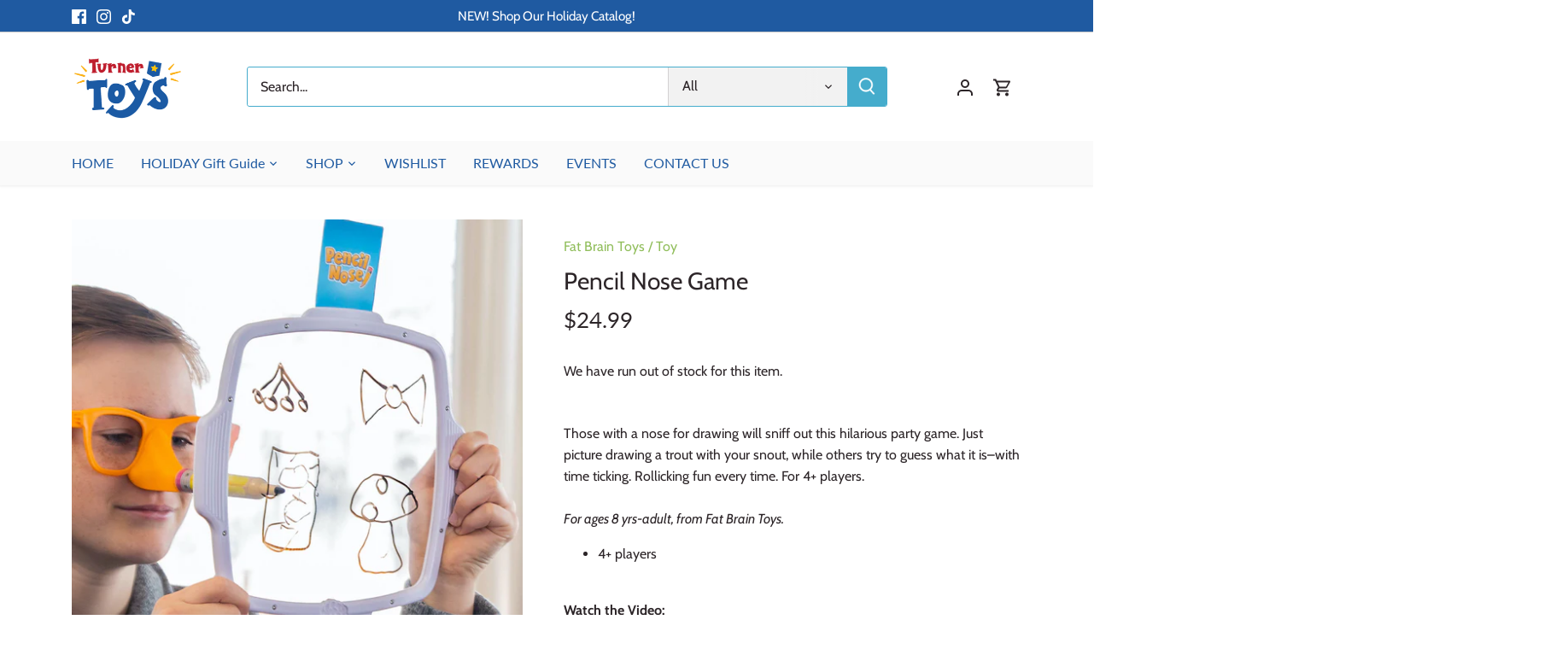

--- FILE ---
content_type: text/html; charset=utf-8
request_url: https://www.youtube-nocookie.com/embed/kyckum8bx0Q?rel=0
body_size: 45940
content:
<!DOCTYPE html><html lang="en" dir="ltr" data-cast-api-enabled="true"><head><meta name="viewport" content="width=device-width, initial-scale=1"><script nonce="HMx3O5SeTMVjoa9zLRwNig">if ('undefined' == typeof Symbol || 'undefined' == typeof Symbol.iterator) {delete Array.prototype.entries;}</script><style name="www-roboto" nonce="5hgo0Hj0laG28qvD5HyWKw">@font-face{font-family:'Roboto';font-style:normal;font-weight:400;font-stretch:100%;src:url(//fonts.gstatic.com/s/roboto/v48/KFO7CnqEu92Fr1ME7kSn66aGLdTylUAMa3GUBHMdazTgWw.woff2)format('woff2');unicode-range:U+0460-052F,U+1C80-1C8A,U+20B4,U+2DE0-2DFF,U+A640-A69F,U+FE2E-FE2F;}@font-face{font-family:'Roboto';font-style:normal;font-weight:400;font-stretch:100%;src:url(//fonts.gstatic.com/s/roboto/v48/KFO7CnqEu92Fr1ME7kSn66aGLdTylUAMa3iUBHMdazTgWw.woff2)format('woff2');unicode-range:U+0301,U+0400-045F,U+0490-0491,U+04B0-04B1,U+2116;}@font-face{font-family:'Roboto';font-style:normal;font-weight:400;font-stretch:100%;src:url(//fonts.gstatic.com/s/roboto/v48/KFO7CnqEu92Fr1ME7kSn66aGLdTylUAMa3CUBHMdazTgWw.woff2)format('woff2');unicode-range:U+1F00-1FFF;}@font-face{font-family:'Roboto';font-style:normal;font-weight:400;font-stretch:100%;src:url(//fonts.gstatic.com/s/roboto/v48/KFO7CnqEu92Fr1ME7kSn66aGLdTylUAMa3-UBHMdazTgWw.woff2)format('woff2');unicode-range:U+0370-0377,U+037A-037F,U+0384-038A,U+038C,U+038E-03A1,U+03A3-03FF;}@font-face{font-family:'Roboto';font-style:normal;font-weight:400;font-stretch:100%;src:url(//fonts.gstatic.com/s/roboto/v48/KFO7CnqEu92Fr1ME7kSn66aGLdTylUAMawCUBHMdazTgWw.woff2)format('woff2');unicode-range:U+0302-0303,U+0305,U+0307-0308,U+0310,U+0312,U+0315,U+031A,U+0326-0327,U+032C,U+032F-0330,U+0332-0333,U+0338,U+033A,U+0346,U+034D,U+0391-03A1,U+03A3-03A9,U+03B1-03C9,U+03D1,U+03D5-03D6,U+03F0-03F1,U+03F4-03F5,U+2016-2017,U+2034-2038,U+203C,U+2040,U+2043,U+2047,U+2050,U+2057,U+205F,U+2070-2071,U+2074-208E,U+2090-209C,U+20D0-20DC,U+20E1,U+20E5-20EF,U+2100-2112,U+2114-2115,U+2117-2121,U+2123-214F,U+2190,U+2192,U+2194-21AE,U+21B0-21E5,U+21F1-21F2,U+21F4-2211,U+2213-2214,U+2216-22FF,U+2308-230B,U+2310,U+2319,U+231C-2321,U+2336-237A,U+237C,U+2395,U+239B-23B7,U+23D0,U+23DC-23E1,U+2474-2475,U+25AF,U+25B3,U+25B7,U+25BD,U+25C1,U+25CA,U+25CC,U+25FB,U+266D-266F,U+27C0-27FF,U+2900-2AFF,U+2B0E-2B11,U+2B30-2B4C,U+2BFE,U+3030,U+FF5B,U+FF5D,U+1D400-1D7FF,U+1EE00-1EEFF;}@font-face{font-family:'Roboto';font-style:normal;font-weight:400;font-stretch:100%;src:url(//fonts.gstatic.com/s/roboto/v48/KFO7CnqEu92Fr1ME7kSn66aGLdTylUAMaxKUBHMdazTgWw.woff2)format('woff2');unicode-range:U+0001-000C,U+000E-001F,U+007F-009F,U+20DD-20E0,U+20E2-20E4,U+2150-218F,U+2190,U+2192,U+2194-2199,U+21AF,U+21E6-21F0,U+21F3,U+2218-2219,U+2299,U+22C4-22C6,U+2300-243F,U+2440-244A,U+2460-24FF,U+25A0-27BF,U+2800-28FF,U+2921-2922,U+2981,U+29BF,U+29EB,U+2B00-2BFF,U+4DC0-4DFF,U+FFF9-FFFB,U+10140-1018E,U+10190-1019C,U+101A0,U+101D0-101FD,U+102E0-102FB,U+10E60-10E7E,U+1D2C0-1D2D3,U+1D2E0-1D37F,U+1F000-1F0FF,U+1F100-1F1AD,U+1F1E6-1F1FF,U+1F30D-1F30F,U+1F315,U+1F31C,U+1F31E,U+1F320-1F32C,U+1F336,U+1F378,U+1F37D,U+1F382,U+1F393-1F39F,U+1F3A7-1F3A8,U+1F3AC-1F3AF,U+1F3C2,U+1F3C4-1F3C6,U+1F3CA-1F3CE,U+1F3D4-1F3E0,U+1F3ED,U+1F3F1-1F3F3,U+1F3F5-1F3F7,U+1F408,U+1F415,U+1F41F,U+1F426,U+1F43F,U+1F441-1F442,U+1F444,U+1F446-1F449,U+1F44C-1F44E,U+1F453,U+1F46A,U+1F47D,U+1F4A3,U+1F4B0,U+1F4B3,U+1F4B9,U+1F4BB,U+1F4BF,U+1F4C8-1F4CB,U+1F4D6,U+1F4DA,U+1F4DF,U+1F4E3-1F4E6,U+1F4EA-1F4ED,U+1F4F7,U+1F4F9-1F4FB,U+1F4FD-1F4FE,U+1F503,U+1F507-1F50B,U+1F50D,U+1F512-1F513,U+1F53E-1F54A,U+1F54F-1F5FA,U+1F610,U+1F650-1F67F,U+1F687,U+1F68D,U+1F691,U+1F694,U+1F698,U+1F6AD,U+1F6B2,U+1F6B9-1F6BA,U+1F6BC,U+1F6C6-1F6CF,U+1F6D3-1F6D7,U+1F6E0-1F6EA,U+1F6F0-1F6F3,U+1F6F7-1F6FC,U+1F700-1F7FF,U+1F800-1F80B,U+1F810-1F847,U+1F850-1F859,U+1F860-1F887,U+1F890-1F8AD,U+1F8B0-1F8BB,U+1F8C0-1F8C1,U+1F900-1F90B,U+1F93B,U+1F946,U+1F984,U+1F996,U+1F9E9,U+1FA00-1FA6F,U+1FA70-1FA7C,U+1FA80-1FA89,U+1FA8F-1FAC6,U+1FACE-1FADC,U+1FADF-1FAE9,U+1FAF0-1FAF8,U+1FB00-1FBFF;}@font-face{font-family:'Roboto';font-style:normal;font-weight:400;font-stretch:100%;src:url(//fonts.gstatic.com/s/roboto/v48/KFO7CnqEu92Fr1ME7kSn66aGLdTylUAMa3OUBHMdazTgWw.woff2)format('woff2');unicode-range:U+0102-0103,U+0110-0111,U+0128-0129,U+0168-0169,U+01A0-01A1,U+01AF-01B0,U+0300-0301,U+0303-0304,U+0308-0309,U+0323,U+0329,U+1EA0-1EF9,U+20AB;}@font-face{font-family:'Roboto';font-style:normal;font-weight:400;font-stretch:100%;src:url(//fonts.gstatic.com/s/roboto/v48/KFO7CnqEu92Fr1ME7kSn66aGLdTylUAMa3KUBHMdazTgWw.woff2)format('woff2');unicode-range:U+0100-02BA,U+02BD-02C5,U+02C7-02CC,U+02CE-02D7,U+02DD-02FF,U+0304,U+0308,U+0329,U+1D00-1DBF,U+1E00-1E9F,U+1EF2-1EFF,U+2020,U+20A0-20AB,U+20AD-20C0,U+2113,U+2C60-2C7F,U+A720-A7FF;}@font-face{font-family:'Roboto';font-style:normal;font-weight:400;font-stretch:100%;src:url(//fonts.gstatic.com/s/roboto/v48/KFO7CnqEu92Fr1ME7kSn66aGLdTylUAMa3yUBHMdazQ.woff2)format('woff2');unicode-range:U+0000-00FF,U+0131,U+0152-0153,U+02BB-02BC,U+02C6,U+02DA,U+02DC,U+0304,U+0308,U+0329,U+2000-206F,U+20AC,U+2122,U+2191,U+2193,U+2212,U+2215,U+FEFF,U+FFFD;}@font-face{font-family:'Roboto';font-style:normal;font-weight:500;font-stretch:100%;src:url(//fonts.gstatic.com/s/roboto/v48/KFO7CnqEu92Fr1ME7kSn66aGLdTylUAMa3GUBHMdazTgWw.woff2)format('woff2');unicode-range:U+0460-052F,U+1C80-1C8A,U+20B4,U+2DE0-2DFF,U+A640-A69F,U+FE2E-FE2F;}@font-face{font-family:'Roboto';font-style:normal;font-weight:500;font-stretch:100%;src:url(//fonts.gstatic.com/s/roboto/v48/KFO7CnqEu92Fr1ME7kSn66aGLdTylUAMa3iUBHMdazTgWw.woff2)format('woff2');unicode-range:U+0301,U+0400-045F,U+0490-0491,U+04B0-04B1,U+2116;}@font-face{font-family:'Roboto';font-style:normal;font-weight:500;font-stretch:100%;src:url(//fonts.gstatic.com/s/roboto/v48/KFO7CnqEu92Fr1ME7kSn66aGLdTylUAMa3CUBHMdazTgWw.woff2)format('woff2');unicode-range:U+1F00-1FFF;}@font-face{font-family:'Roboto';font-style:normal;font-weight:500;font-stretch:100%;src:url(//fonts.gstatic.com/s/roboto/v48/KFO7CnqEu92Fr1ME7kSn66aGLdTylUAMa3-UBHMdazTgWw.woff2)format('woff2');unicode-range:U+0370-0377,U+037A-037F,U+0384-038A,U+038C,U+038E-03A1,U+03A3-03FF;}@font-face{font-family:'Roboto';font-style:normal;font-weight:500;font-stretch:100%;src:url(//fonts.gstatic.com/s/roboto/v48/KFO7CnqEu92Fr1ME7kSn66aGLdTylUAMawCUBHMdazTgWw.woff2)format('woff2');unicode-range:U+0302-0303,U+0305,U+0307-0308,U+0310,U+0312,U+0315,U+031A,U+0326-0327,U+032C,U+032F-0330,U+0332-0333,U+0338,U+033A,U+0346,U+034D,U+0391-03A1,U+03A3-03A9,U+03B1-03C9,U+03D1,U+03D5-03D6,U+03F0-03F1,U+03F4-03F5,U+2016-2017,U+2034-2038,U+203C,U+2040,U+2043,U+2047,U+2050,U+2057,U+205F,U+2070-2071,U+2074-208E,U+2090-209C,U+20D0-20DC,U+20E1,U+20E5-20EF,U+2100-2112,U+2114-2115,U+2117-2121,U+2123-214F,U+2190,U+2192,U+2194-21AE,U+21B0-21E5,U+21F1-21F2,U+21F4-2211,U+2213-2214,U+2216-22FF,U+2308-230B,U+2310,U+2319,U+231C-2321,U+2336-237A,U+237C,U+2395,U+239B-23B7,U+23D0,U+23DC-23E1,U+2474-2475,U+25AF,U+25B3,U+25B7,U+25BD,U+25C1,U+25CA,U+25CC,U+25FB,U+266D-266F,U+27C0-27FF,U+2900-2AFF,U+2B0E-2B11,U+2B30-2B4C,U+2BFE,U+3030,U+FF5B,U+FF5D,U+1D400-1D7FF,U+1EE00-1EEFF;}@font-face{font-family:'Roboto';font-style:normal;font-weight:500;font-stretch:100%;src:url(//fonts.gstatic.com/s/roboto/v48/KFO7CnqEu92Fr1ME7kSn66aGLdTylUAMaxKUBHMdazTgWw.woff2)format('woff2');unicode-range:U+0001-000C,U+000E-001F,U+007F-009F,U+20DD-20E0,U+20E2-20E4,U+2150-218F,U+2190,U+2192,U+2194-2199,U+21AF,U+21E6-21F0,U+21F3,U+2218-2219,U+2299,U+22C4-22C6,U+2300-243F,U+2440-244A,U+2460-24FF,U+25A0-27BF,U+2800-28FF,U+2921-2922,U+2981,U+29BF,U+29EB,U+2B00-2BFF,U+4DC0-4DFF,U+FFF9-FFFB,U+10140-1018E,U+10190-1019C,U+101A0,U+101D0-101FD,U+102E0-102FB,U+10E60-10E7E,U+1D2C0-1D2D3,U+1D2E0-1D37F,U+1F000-1F0FF,U+1F100-1F1AD,U+1F1E6-1F1FF,U+1F30D-1F30F,U+1F315,U+1F31C,U+1F31E,U+1F320-1F32C,U+1F336,U+1F378,U+1F37D,U+1F382,U+1F393-1F39F,U+1F3A7-1F3A8,U+1F3AC-1F3AF,U+1F3C2,U+1F3C4-1F3C6,U+1F3CA-1F3CE,U+1F3D4-1F3E0,U+1F3ED,U+1F3F1-1F3F3,U+1F3F5-1F3F7,U+1F408,U+1F415,U+1F41F,U+1F426,U+1F43F,U+1F441-1F442,U+1F444,U+1F446-1F449,U+1F44C-1F44E,U+1F453,U+1F46A,U+1F47D,U+1F4A3,U+1F4B0,U+1F4B3,U+1F4B9,U+1F4BB,U+1F4BF,U+1F4C8-1F4CB,U+1F4D6,U+1F4DA,U+1F4DF,U+1F4E3-1F4E6,U+1F4EA-1F4ED,U+1F4F7,U+1F4F9-1F4FB,U+1F4FD-1F4FE,U+1F503,U+1F507-1F50B,U+1F50D,U+1F512-1F513,U+1F53E-1F54A,U+1F54F-1F5FA,U+1F610,U+1F650-1F67F,U+1F687,U+1F68D,U+1F691,U+1F694,U+1F698,U+1F6AD,U+1F6B2,U+1F6B9-1F6BA,U+1F6BC,U+1F6C6-1F6CF,U+1F6D3-1F6D7,U+1F6E0-1F6EA,U+1F6F0-1F6F3,U+1F6F7-1F6FC,U+1F700-1F7FF,U+1F800-1F80B,U+1F810-1F847,U+1F850-1F859,U+1F860-1F887,U+1F890-1F8AD,U+1F8B0-1F8BB,U+1F8C0-1F8C1,U+1F900-1F90B,U+1F93B,U+1F946,U+1F984,U+1F996,U+1F9E9,U+1FA00-1FA6F,U+1FA70-1FA7C,U+1FA80-1FA89,U+1FA8F-1FAC6,U+1FACE-1FADC,U+1FADF-1FAE9,U+1FAF0-1FAF8,U+1FB00-1FBFF;}@font-face{font-family:'Roboto';font-style:normal;font-weight:500;font-stretch:100%;src:url(//fonts.gstatic.com/s/roboto/v48/KFO7CnqEu92Fr1ME7kSn66aGLdTylUAMa3OUBHMdazTgWw.woff2)format('woff2');unicode-range:U+0102-0103,U+0110-0111,U+0128-0129,U+0168-0169,U+01A0-01A1,U+01AF-01B0,U+0300-0301,U+0303-0304,U+0308-0309,U+0323,U+0329,U+1EA0-1EF9,U+20AB;}@font-face{font-family:'Roboto';font-style:normal;font-weight:500;font-stretch:100%;src:url(//fonts.gstatic.com/s/roboto/v48/KFO7CnqEu92Fr1ME7kSn66aGLdTylUAMa3KUBHMdazTgWw.woff2)format('woff2');unicode-range:U+0100-02BA,U+02BD-02C5,U+02C7-02CC,U+02CE-02D7,U+02DD-02FF,U+0304,U+0308,U+0329,U+1D00-1DBF,U+1E00-1E9F,U+1EF2-1EFF,U+2020,U+20A0-20AB,U+20AD-20C0,U+2113,U+2C60-2C7F,U+A720-A7FF;}@font-face{font-family:'Roboto';font-style:normal;font-weight:500;font-stretch:100%;src:url(//fonts.gstatic.com/s/roboto/v48/KFO7CnqEu92Fr1ME7kSn66aGLdTylUAMa3yUBHMdazQ.woff2)format('woff2');unicode-range:U+0000-00FF,U+0131,U+0152-0153,U+02BB-02BC,U+02C6,U+02DA,U+02DC,U+0304,U+0308,U+0329,U+2000-206F,U+20AC,U+2122,U+2191,U+2193,U+2212,U+2215,U+FEFF,U+FFFD;}</style><script name="www-roboto" nonce="HMx3O5SeTMVjoa9zLRwNig">if (document.fonts && document.fonts.load) {document.fonts.load("400 10pt Roboto", "E"); document.fonts.load("500 10pt Roboto", "E");}</script><link rel="stylesheet" href="/s/player/c9168c90/www-player.css" name="www-player" nonce="5hgo0Hj0laG28qvD5HyWKw"><style nonce="5hgo0Hj0laG28qvD5HyWKw">html {overflow: hidden;}body {font: 12px Roboto, Arial, sans-serif; background-color: #000; color: #fff; height: 100%; width: 100%; overflow: hidden; position: absolute; margin: 0; padding: 0;}#player {width: 100%; height: 100%;}h1 {text-align: center; color: #fff;}h3 {margin-top: 6px; margin-bottom: 3px;}.player-unavailable {position: absolute; top: 0; left: 0; right: 0; bottom: 0; padding: 25px; font-size: 13px; background: url(/img/meh7.png) 50% 65% no-repeat;}.player-unavailable .message {text-align: left; margin: 0 -5px 15px; padding: 0 5px 14px; border-bottom: 1px solid #888; font-size: 19px; font-weight: normal;}.player-unavailable a {color: #167ac6; text-decoration: none;}</style><script nonce="HMx3O5SeTMVjoa9zLRwNig">var ytcsi={gt:function(n){n=(n||"")+"data_";return ytcsi[n]||(ytcsi[n]={tick:{},info:{},gel:{preLoggedGelInfos:[]}})},now:window.performance&&window.performance.timing&&window.performance.now&&window.performance.timing.navigationStart?function(){return window.performance.timing.navigationStart+window.performance.now()}:function(){return(new Date).getTime()},tick:function(l,t,n){var ticks=ytcsi.gt(n).tick;var v=t||ytcsi.now();if(ticks[l]){ticks["_"+l]=ticks["_"+l]||[ticks[l]];ticks["_"+l].push(v)}ticks[l]=
v},info:function(k,v,n){ytcsi.gt(n).info[k]=v},infoGel:function(p,n){ytcsi.gt(n).gel.preLoggedGelInfos.push(p)},setStart:function(t,n){ytcsi.tick("_start",t,n)}};
(function(w,d){function isGecko(){if(!w.navigator)return false;try{if(w.navigator.userAgentData&&w.navigator.userAgentData.brands&&w.navigator.userAgentData.brands.length){var brands=w.navigator.userAgentData.brands;var i=0;for(;i<brands.length;i++)if(brands[i]&&brands[i].brand==="Firefox")return true;return false}}catch(e){setTimeout(function(){throw e;})}if(!w.navigator.userAgent)return false;var ua=w.navigator.userAgent;return ua.indexOf("Gecko")>0&&ua.toLowerCase().indexOf("webkit")<0&&ua.indexOf("Edge")<
0&&ua.indexOf("Trident")<0&&ua.indexOf("MSIE")<0}ytcsi.setStart(w.performance?w.performance.timing.responseStart:null);var isPrerender=(d.visibilityState||d.webkitVisibilityState)=="prerender";var vName=!d.visibilityState&&d.webkitVisibilityState?"webkitvisibilitychange":"visibilitychange";if(isPrerender){var startTick=function(){ytcsi.setStart();d.removeEventListener(vName,startTick)};d.addEventListener(vName,startTick,false)}if(d.addEventListener)d.addEventListener(vName,function(){ytcsi.tick("vc")},
false);if(isGecko()){var isHidden=(d.visibilityState||d.webkitVisibilityState)=="hidden";if(isHidden)ytcsi.tick("vc")}var slt=function(el,t){setTimeout(function(){var n=ytcsi.now();el.loadTime=n;if(el.slt)el.slt()},t)};w.__ytRIL=function(el){if(!el.getAttribute("data-thumb"))if(w.requestAnimationFrame)w.requestAnimationFrame(function(){slt(el,0)});else slt(el,16)}})(window,document);
</script><script nonce="HMx3O5SeTMVjoa9zLRwNig">var ytcfg={d:function(){return window.yt&&yt.config_||ytcfg.data_||(ytcfg.data_={})},get:function(k,o){return k in ytcfg.d()?ytcfg.d()[k]:o},set:function(){var a=arguments;if(a.length>1)ytcfg.d()[a[0]]=a[1];else{var k;for(k in a[0])ytcfg.d()[k]=a[0][k]}}};
ytcfg.set({"CLIENT_CANARY_STATE":"none","DEVICE":"cbr\u003dChrome\u0026cbrand\u003dapple\u0026cbrver\u003d131.0.0.0\u0026ceng\u003dWebKit\u0026cengver\u003d537.36\u0026cos\u003dMacintosh\u0026cosver\u003d10_15_7\u0026cplatform\u003dDESKTOP","EVENT_ID":"3PR1aazlBOb3lssPgdWCuQE","EXPERIMENT_FLAGS":{"ab_det_apb_b":true,"ab_det_apm":true,"ab_det_el_h":true,"ab_det_em_inj":true,"ab_fk_sk_cl":true,"ab_l_sig_st":true,"ab_l_sig_st_e":true,"action_companion_center_align_description":true,"allow_skip_networkless":true,"always_send_and_write":true,"att_web_record_metrics":true,"attmusi":true,"c3_enable_button_impression_logging":true,"c3_watch_page_component":true,"cancel_pending_navs":true,"clean_up_manual_attribution_header":true,"config_age_report_killswitch":true,"cow_optimize_idom_compat":true,"csi_on_gel":true,"delhi_mweb_colorful_sd":true,"delhi_mweb_colorful_sd_v2":true,"deprecate_pair_servlet_enabled":true,"desktop_sparkles_light_cta_button":true,"disable_cached_masthead_data":true,"disable_child_node_auto_formatted_strings":true,"disable_log_to_visitor_layer":true,"disable_pacf_logging_for_memory_limited_tv":true,"embeds_enable_eid_enforcement_for_youtube":true,"embeds_enable_info_panel_dismissal":true,"embeds_enable_pfp_always_unbranded":true,"embeds_muted_autoplay_sound_fix":true,"embeds_serve_es6_client":true,"embeds_web_nwl_disable_nocookie":true,"embeds_web_updated_shorts_definition_fix":true,"enable_active_view_display_ad_renderer_web_home":true,"enable_ad_disclosure_banner_a11y_fix":true,"enable_client_sli_logging":true,"enable_client_streamz_web":true,"enable_client_ve_spec":true,"enable_cloud_save_error_popup_after_retry":true,"enable_dai_sdf_h5_preroll":true,"enable_datasync_id_header_in_web_vss_pings":true,"enable_default_mono_cta_migration_web_client":true,"enable_docked_chat_messages":true,"enable_drop_shadow_experiment":true,"enable_entity_store_from_dependency_injection":true,"enable_inline_muted_playback_on_web_search":true,"enable_inline_muted_playback_on_web_search_for_vdc":true,"enable_inline_muted_playback_on_web_search_for_vdcb":true,"enable_is_mini_app_page_active_bugfix":true,"enable_logging_first_user_action_after_game_ready":true,"enable_ltc_param_fetch_from_innertube":true,"enable_masthead_mweb_padding_fix":true,"enable_menu_renderer_button_in_mweb_hclr":true,"enable_mini_app_command_handler_mweb_fix":true,"enable_mini_guide_downloads_item":true,"enable_mixed_direction_formatted_strings":true,"enable_mweb_new_caption_language_picker":true,"enable_names_handles_account_switcher":true,"enable_network_request_logging_on_game_events":true,"enable_new_paid_product_placement":true,"enable_open_in_new_tab_icon_for_short_dr_for_desktop_search":true,"enable_open_yt_content":true,"enable_origin_query_parameter_bugfix":true,"enable_pause_ads_on_ytv_html5":true,"enable_payments_purchase_manager":true,"enable_pdp_icon_prefetch":true,"enable_pl_r_si_fa":true,"enable_place_pivot_url":true,"enable_pv_screen_modern_text":true,"enable_removing_navbar_title_on_hashtag_page_mweb":true,"enable_rta_manager":true,"enable_sdf_companion_h5":true,"enable_sdf_dai_h5_midroll":true,"enable_sdf_h5_endemic_mid_post_roll":true,"enable_sdf_on_h5_unplugged_vod_midroll":true,"enable_sdf_shorts_player_bytes_h5":true,"enable_sending_unwrapped_game_audio_as_serialized_metadata":true,"enable_sfv_effect_pivot_url":true,"enable_shorts_new_carousel":true,"enable_skip_ad_guidance_prompt":true,"enable_skippable_ads_for_unplugged_ad_pod":true,"enable_smearing_expansion_dai":true,"enable_time_out_messages":true,"enable_timeline_view_modern_transcript_fe":true,"enable_video_display_compact_button_group_for_desktop_search":true,"enable_web_delhi_icons":true,"enable_web_home_top_landscape_image_layout_level_click":true,"enable_web_tiered_gel":true,"enable_window_constrained_buy_flow_dialog":true,"enable_wiz_queue_effect_and_on_init_initial_runs":true,"enable_ypc_spinners":true,"enable_yt_ata_iframe_authuser":true,"export_networkless_options":true,"export_player_version_to_ytconfig":true,"fill_single_video_with_notify_to_lasr":true,"fix_ad_miniplayer_controls_rendering":true,"fix_ads_tracking_for_swf_config_deprecation_mweb":true,"h5_companion_enable_adcpn_macro_substitution_for_click_pings":true,"h5_inplayer_enable_adcpn_macro_substitution_for_click_pings":true,"h5_reset_cache_and_filter_before_update_masthead":true,"hide_channel_creation_title_for_mweb":true,"high_ccv_client_side_caching_h5":true,"html5_log_trigger_events_with_debug_data":true,"html5_ssdai_enable_media_end_cue_range":true,"il_attach_cache_limit":true,"il_use_view_model_logging_context":true,"is_browser_support_for_webcam_streaming":true,"json_condensed_response":true,"kev_adb_pg":true,"kevlar_gel_error_routing":true,"kevlar_watch_cinematics":true,"live_chat_enable_controller_extraction":true,"live_chat_enable_rta_manager":true,"log_click_with_layer_from_element_in_command_handler":true,"mdx_enable_privacy_disclosure_ui":true,"mdx_load_cast_api_bootstrap_script":true,"medium_progress_bar_modification":true,"migrate_remaining_web_ad_badges_to_innertube":true,"mobile_account_menu_refresh":true,"mweb_account_linking_noapp":true,"mweb_after_render_to_scheduler":true,"mweb_allow_modern_search_suggest_behavior":true,"mweb_animated_actions":true,"mweb_app_upsell_button_direct_to_app":true,"mweb_c3_enable_adaptive_signals":true,"mweb_c3_library_page_enable_recent_shelf":true,"mweb_c3_remove_web_navigation_endpoint_data":true,"mweb_c3_use_canonical_from_player_response":true,"mweb_cinematic_watch":true,"mweb_command_handler":true,"mweb_delay_watch_initial_data":true,"mweb_disable_searchbar_scroll":true,"mweb_enable_browse_chunks":true,"mweb_enable_fine_scrubbing_for_recs":true,"mweb_enable_keto_batch_player_fullscreen":true,"mweb_enable_keto_batch_player_progress_bar":true,"mweb_enable_keto_batch_player_tooltips":true,"mweb_enable_lockup_view_model_for_ucp":true,"mweb_enable_mix_panel_title_metadata":true,"mweb_enable_more_drawer":true,"mweb_enable_optional_fullscreen_landscape_locking":true,"mweb_enable_overlay_touch_manager":true,"mweb_enable_premium_carve_out_fix":true,"mweb_enable_refresh_detection":true,"mweb_enable_search_imp":true,"mweb_enable_shorts_pivot_button":true,"mweb_enable_shorts_video_preload":true,"mweb_enable_skippables_on_jio_phone":true,"mweb_enable_two_line_title_on_shorts":true,"mweb_enable_varispeed_controller":true,"mweb_enable_watch_feed_infinite_scroll":true,"mweb_enable_wrapped_unplugged_pause_membership_dialog_renderer":true,"mweb_fix_monitor_visibility_after_render":true,"mweb_force_ios_fallback_to_native_control":true,"mweb_fp_auto_fullscreen":true,"mweb_fullscreen_controls":true,"mweb_fullscreen_controls_action_buttons":true,"mweb_fullscreen_watch_system":true,"mweb_home_reactive_shorts":true,"mweb_innertube_search_command":true,"mweb_lang_in_html":true,"mweb_like_button_synced_with_entities":true,"mweb_logo_use_home_page_ve":true,"mweb_native_control_in_faux_fullscreen_shared":true,"mweb_player_control_on_hover":true,"mweb_player_delhi_dtts":true,"mweb_player_settings_use_bottom_sheet":true,"mweb_player_show_previous_next_buttons_in_playlist":true,"mweb_player_skip_no_op_state_changes":true,"mweb_player_user_select_none":true,"mweb_playlist_engagement_panel":true,"mweb_progress_bar_seek_on_mouse_click":true,"mweb_pull_2_full":true,"mweb_pull_2_full_enable_touch_handlers":true,"mweb_schedule_warm_watch_response":true,"mweb_searchbox_legacy_navigation":true,"mweb_see_fewer_shorts":true,"mweb_shorts_comments_panel_id_change":true,"mweb_shorts_early_continuation":true,"mweb_show_ios_smart_banner":true,"mweb_show_sign_in_button_from_header":true,"mweb_use_server_url_on_startup":true,"mweb_watch_captions_enable_auto_translate":true,"mweb_watch_captions_set_default_size":true,"mweb_watch_stop_scheduler_on_player_response":true,"mweb_watchfeed_big_thumbnails":true,"mweb_yt_searchbox":true,"networkless_logging":true,"no_client_ve_attach_unless_shown":true,"pageid_as_header_web":true,"playback_settings_use_switch_menu":true,"player_controls_autonav_fix":true,"player_controls_skip_double_signal_update":true,"polymer_bad_build_labels":true,"polymer_verifiy_app_state":true,"qoe_send_and_write":true,"remove_chevron_from_ad_disclosure_banner_h5":true,"remove_masthead_channel_banner_on_refresh":true,"remove_slot_id_exited_trigger_for_dai_in_player_slot_expire":true,"replace_client_url_parsing_with_server_signal":true,"service_worker_enabled":true,"service_worker_push_enabled":true,"service_worker_push_home_page_prompt":true,"service_worker_push_watch_page_prompt":true,"shell_load_gcf":true,"shorten_initial_gel_batch_timeout":true,"should_use_yt_voice_endpoint_in_kaios":true,"smarter_ve_dedupping":true,"speedmaster_no_seek":true,"stop_handling_click_for_non_rendering_overlay_layout":true,"suppress_error_204_logging":true,"synced_panel_scrolling_controller":true,"use_event_time_ms_header":true,"use_fifo_for_networkless":true,"use_request_time_ms_header":true,"use_session_based_sampling":true,"use_thumbnail_overlay_time_status_renderer_for_live_badge":true,"vss_final_ping_send_and_write":true,"vss_playback_use_send_and_write":true,"web_adaptive_repeat_ase":true,"web_always_load_chat_support":true,"web_animated_like":true,"web_api_url":true,"web_attributed_string_deep_equal_bugfix":true,"web_autonav_allow_off_by_default":true,"web_button_vm_refactor_disabled":true,"web_c3_log_app_init_finish":true,"web_csi_action_sampling_enabled":true,"web_dedupe_ve_grafting":true,"web_disable_backdrop_filter":true,"web_enable_ab_rsp_cl":true,"web_enable_course_icon_update":true,"web_enable_error_204":true,"web_fix_segmented_like_dislike_undefined":true,"web_gcf_hashes_innertube":true,"web_gel_timeout_cap":true,"web_metadata_carousel_elref_bugfix":true,"web_parent_target_for_sheets":true,"web_persist_server_autonav_state_on_client":true,"web_playback_associated_log_ctt":true,"web_playback_associated_ve":true,"web_prefetch_preload_video":true,"web_progress_bar_draggable":true,"web_resizable_advertiser_banner_on_masthead_safari_fix":true,"web_shorts_just_watched_on_channel_and_pivot_study":true,"web_shorts_just_watched_overlay":true,"web_update_panel_visibility_logging_fix":true,"web_video_attribute_view_model_a11y_fix":true,"web_watch_controls_state_signals":true,"web_wiz_attributed_string":true,"webfe_mweb_watch_microdata":true,"webfe_watch_shorts_canonical_url_fix":true,"webpo_exit_on_net_err":true,"wiz_diff_overwritable":true,"woffle_used_state_report":true,"wpo_gel_strz":true,"H5_async_logging_delay_ms":30000.0,"attention_logging_scroll_throttle":500.0,"autoplay_pause_by_lact_sampling_fraction":0.0,"cinematic_watch_effect_opacity":0.4,"log_window_onerror_fraction":0.1,"speedmaster_playback_rate":2.0,"tv_pacf_logging_sample_rate":0.01,"web_attention_logging_scroll_throttle":500.0,"web_load_prediction_threshold":0.1,"web_navigation_prediction_threshold":0.1,"web_pbj_log_warning_rate":0.0,"web_system_health_fraction":0.01,"ytidb_transaction_ended_event_rate_limit":0.02,"active_time_update_interval_ms":10000,"att_init_delay":500,"autoplay_pause_by_lact_sec":0,"botguard_async_snapshot_timeout_ms":3000,"check_navigator_accuracy_timeout_ms":0,"cinematic_watch_css_filter_blur_strength":40,"cinematic_watch_fade_out_duration":500,"close_webview_delay_ms":100,"cloud_save_game_data_rate_limit_ms":3000,"compression_disable_point":10,"custom_active_view_tos_timeout_ms":3600000,"embeds_widget_poll_interval_ms":0,"gel_min_batch_size":3,"gel_queue_timeout_max_ms":60000,"get_async_timeout_ms":60000,"hide_cta_for_home_web_video_ads_animate_in_time":2,"html5_byterate_soft_cap":0,"initial_gel_batch_timeout":2000,"max_body_size_to_compress":500000,"max_prefetch_window_sec_for_livestream_optimization":10,"min_prefetch_offset_sec_for_livestream_optimization":20,"mini_app_container_iframe_src_update_delay_ms":0,"multiple_preview_news_duration_time":11000,"mweb_c3_toast_duration_ms":5000,"mweb_deep_link_fallback_timeout_ms":10000,"mweb_delay_response_received_actions":100,"mweb_fp_dpad_rate_limit_ms":0,"mweb_fp_dpad_watch_title_clamp_lines":0,"mweb_history_manager_cache_size":100,"mweb_ios_fullscreen_playback_transition_delay_ms":500,"mweb_ios_fullscreen_system_pause_epilson_ms":0,"mweb_override_response_store_expiration_ms":0,"mweb_shorts_early_continuation_trigger_threshold":4,"mweb_w2w_max_age_seconds":0,"mweb_watch_captions_default_size":2,"neon_dark_launch_gradient_count":0,"network_polling_interval":30000,"play_click_interval_ms":30000,"play_ping_interval_ms":10000,"prefetch_comments_ms_after_video":0,"send_config_hash_timer":0,"service_worker_push_logged_out_prompt_watches":-1,"service_worker_push_prompt_cap":-1,"service_worker_push_prompt_delay_microseconds":3888000000000,"slow_compressions_before_abandon_count":4,"speedmaster_cancellation_movement_dp":10,"speedmaster_touch_activation_ms":500,"web_attention_logging_throttle":500,"web_foreground_heartbeat_interval_ms":28000,"web_gel_debounce_ms":10000,"web_logging_max_batch":100,"web_max_tracing_events":50,"web_tracing_session_replay":0,"wil_icon_max_concurrent_fetches":9999,"ytidb_remake_db_retries":3,"ytidb_reopen_db_retries":3,"WebClientReleaseProcessCritical__youtube_embeds_client_version_override":"","WebClientReleaseProcessCritical__youtube_embeds_web_client_version_override":"","WebClientReleaseProcessCritical__youtube_mweb_client_version_override":"","debug_forced_internalcountrycode":"","embeds_web_synth_ch_headers_banned_urls_regex":"","enable_web_media_service":"DISABLED","il_payload_scraping":"","live_chat_unicode_emoji_json_url":"https://www.gstatic.com/youtube/img/emojis/emojis-svg-9.json","mweb_deep_link_feature_tag_suffix":"11268432","mweb_enable_shorts_innertube_player_prefetch_trigger":"NONE","mweb_fp_dpad":"home,search,browse,channel,create_channel,experiments,settings,trending,oops,404,paid_memberships,sponsorship,premium,shorts","mweb_fp_dpad_linear_navigation":"","mweb_fp_dpad_linear_navigation_visitor":"","mweb_fp_dpad_visitor":"","mweb_preload_video_by_player_vars":"","place_pivot_triggering_container_alternate":"","place_pivot_triggering_counterfactual_container_alternate":"","service_worker_push_force_notification_prompt_tag":"1","service_worker_scope":"/","suggest_exp_str":"","web_client_version_override":"","kevlar_command_handler_command_banlist":[],"mini_app_ids_without_game_ready":["UgkxHHtsak1SC8mRGHMZewc4HzeAY3yhPPmJ","Ugkx7OgzFqE6z_5Mtf4YsotGfQNII1DF_RBm"],"web_op_signal_type_banlist":[],"web_tracing_enabled_spans":["event","command"]},"GAPI_HINT_PARAMS":"m;/_/scs/abc-static/_/js/k\u003dgapi.gapi.en.FZb77tO2YW4.O/d\u003d1/rs\u003dAHpOoo8lqavmo6ayfVxZovyDiP6g3TOVSQ/m\u003d__features__","GAPI_HOST":"https://apis.google.com","GAPI_LOCALE":"en_US","GL":"US","HL":"en","HTML_DIR":"ltr","HTML_LANG":"en","INNERTUBE_API_KEY":"AIzaSyAO_FJ2SlqU8Q4STEHLGCilw_Y9_11qcW8","INNERTUBE_API_VERSION":"v1","INNERTUBE_CLIENT_NAME":"WEB_EMBEDDED_PLAYER","INNERTUBE_CLIENT_VERSION":"1.20260122.10.00","INNERTUBE_CONTEXT":{"client":{"hl":"en","gl":"US","remoteHost":"3.17.162.198","deviceMake":"Apple","deviceModel":"","visitorData":"Cgs5VmdIbjgxV3RsTSjc6dfLBjIKCgJVUxIEGgAgUw%3D%3D","userAgent":"Mozilla/5.0 (Macintosh; Intel Mac OS X 10_15_7) AppleWebKit/537.36 (KHTML, like Gecko) Chrome/131.0.0.0 Safari/537.36; ClaudeBot/1.0; +claudebot@anthropic.com),gzip(gfe)","clientName":"WEB_EMBEDDED_PLAYER","clientVersion":"1.20260122.10.00","osName":"Macintosh","osVersion":"10_15_7","originalUrl":"https://www.youtube-nocookie.com/embed/kyckum8bx0Q?rel\u003d0","platform":"DESKTOP","clientFormFactor":"UNKNOWN_FORM_FACTOR","configInfo":{"appInstallData":"[base64]"},"browserName":"Chrome","browserVersion":"131.0.0.0","acceptHeader":"text/html,application/xhtml+xml,application/xml;q\u003d0.9,image/webp,image/apng,*/*;q\u003d0.8,application/signed-exchange;v\u003db3;q\u003d0.9","deviceExperimentId":"ChxOelU1T1RJME9URTNNekkyTnpJNE5UVTFNdz09ENzp18sGGNzp18sG","rolloutToken":"CJHm2dKBq_vivAEQ286M_MGmkgMY286M_MGmkgM%3D"},"user":{"lockedSafetyMode":false},"request":{"useSsl":true},"clickTracking":{"clickTrackingParams":"IhMIrMOM/MGmkgMV5rtlAx2BqiAX"},"thirdParty":{"embeddedPlayerContext":{"embeddedPlayerEncryptedContext":"AD5ZzFSoDsWwD-zNfruKXenblfE2AmbCM8AMV18jR1wg9TVRGDYoqoXqV8oikwc4c8g7HUCb_OzEh_6ym4L7k3v5AJzrFRUdGcPQP_XZDW8HB8dZTSt0XR3FMYsTnPW7f_kDzGOb56Sh0PtL_cBbyX28KAfdwSWmGTjwL1F-7wJ7Wffp5Ck","ancestorOriginsSupported":false}}},"INNERTUBE_CONTEXT_CLIENT_NAME":56,"INNERTUBE_CONTEXT_CLIENT_VERSION":"1.20260122.10.00","INNERTUBE_CONTEXT_GL":"US","INNERTUBE_CONTEXT_HL":"en","LATEST_ECATCHER_SERVICE_TRACKING_PARAMS":{"client.name":"WEB_EMBEDDED_PLAYER","client.jsfeat":"2021"},"LOGGED_IN":false,"PAGE_BUILD_LABEL":"youtube.embeds.web_20260122_10_RC00","PAGE_CL":859848483,"SERVER_NAME":"WebFE","VISITOR_DATA":"Cgs5VmdIbjgxV3RsTSjc6dfLBjIKCgJVUxIEGgAgUw%3D%3D","WEB_PLAYER_CONTEXT_CONFIGS":{"WEB_PLAYER_CONTEXT_CONFIG_ID_EMBEDDED_PLAYER":{"rootElementId":"movie_player","jsUrl":"/s/player/c9168c90/player_ias.vflset/en_US/base.js","cssUrl":"/s/player/c9168c90/www-player.css","contextId":"WEB_PLAYER_CONTEXT_CONFIG_ID_EMBEDDED_PLAYER","eventLabel":"embedded","contentRegion":"US","hl":"en_US","hostLanguage":"en","innertubeApiKey":"AIzaSyAO_FJ2SlqU8Q4STEHLGCilw_Y9_11qcW8","innertubeApiVersion":"v1","innertubeContextClientVersion":"1.20260122.10.00","disableRelatedVideos":true,"device":{"brand":"apple","model":"","browser":"Chrome","browserVersion":"131.0.0.0","os":"Macintosh","osVersion":"10_15_7","platform":"DESKTOP","interfaceName":"WEB_EMBEDDED_PLAYER","interfaceVersion":"1.20260122.10.00"},"serializedExperimentIds":"24004644,24499533,51010235,51063643,51098299,51204329,51222973,51340662,51349914,51353393,51366423,51389629,51404808,51404810,51490331,51500051,51505436,51530495,51534669,51560386,51565115,51566373,51578632,51583566,51583821,51585555,51586115,51605258,51605395,51609829,51611457,51615067,51620867,51621065,51622844,51631301,51632249,51637029,51638932,51648336,51656217,51672162,51681662,51683502,51684302,51684306,51691589,51693510,51693995,51696107,51696619,51697032,51700777,51705183,51708698,51711227,51712601,51713237,51714463,51719111,51719411,51719628,51729218,51732102,51735449,51737134,51738919,51740595,51742830,51742876,51744562,51747794","serializedExperimentFlags":"H5_async_logging_delay_ms\u003d30000.0\u0026PlayerWeb__h5_enable_advisory_rating_restrictions\u003dtrue\u0026a11y_h5_associate_survey_question\u003dtrue\u0026ab_det_apb_b\u003dtrue\u0026ab_det_apm\u003dtrue\u0026ab_det_el_h\u003dtrue\u0026ab_det_em_inj\u003dtrue\u0026ab_fk_sk_cl\u003dtrue\u0026ab_l_sig_st\u003dtrue\u0026ab_l_sig_st_e\u003dtrue\u0026action_companion_center_align_description\u003dtrue\u0026ad_pod_disable_companion_persist_ads_quality\u003dtrue\u0026add_stmp_logs_for_voice_boost\u003dtrue\u0026allow_autohide_on_paused_videos\u003dtrue\u0026allow_drm_override\u003dtrue\u0026allow_live_autoplay\u003dtrue\u0026allow_poltergust_autoplay\u003dtrue\u0026allow_skip_networkless\u003dtrue\u0026allow_vp9_1080p_mq_enc\u003dtrue\u0026always_cache_redirect_endpoint\u003dtrue\u0026always_send_and_write\u003dtrue\u0026annotation_module_vast_cards_load_logging_fraction\u003d1.0\u0026assign_drm_family_by_format\u003dtrue\u0026att_web_record_metrics\u003dtrue\u0026attention_logging_scroll_throttle\u003d500.0\u0026attmusi\u003dtrue\u0026autoplay_time\u003d10000\u0026autoplay_time_for_fullscreen\u003d-1\u0026autoplay_time_for_music_content\u003d-1\u0026bg_vm_reinit_threshold\u003d7200000\u0026blocked_packages_for_sps\u003d[]\u0026botguard_async_snapshot_timeout_ms\u003d3000\u0026captions_url_add_ei\u003dtrue\u0026check_navigator_accuracy_timeout_ms\u003d0\u0026clean_up_manual_attribution_header\u003dtrue\u0026compression_disable_point\u003d10\u0026cow_optimize_idom_compat\u003dtrue\u0026csi_on_gel\u003dtrue\u0026custom_active_view_tos_timeout_ms\u003d3600000\u0026dash_manifest_version\u003d5\u0026debug_bandaid_hostname\u003d\u0026debug_bandaid_port\u003d0\u0026debug_sherlog_username\u003d\u0026delhi_fast_follow_autonav_toggle\u003dtrue\u0026delhi_modern_player_default_thumbnail_percentage\u003d0.0\u0026delhi_modern_player_faster_autohide_delay_ms\u003d2000\u0026delhi_modern_player_pause_thumbnail_percentage\u003d0.6\u0026delhi_modern_web_player_blending_mode\u003d\u0026delhi_modern_web_player_disable_frosted_glass\u003dtrue\u0026delhi_modern_web_player_horizontal_volume_controls\u003dtrue\u0026delhi_modern_web_player_lhs_volume_controls\u003dtrue\u0026delhi_modern_web_player_responsive_compact_controls_threshold\u003d0\u0026deprecate_22\u003dtrue\u0026deprecate_delay_ping\u003dtrue\u0026deprecate_pair_servlet_enabled\u003dtrue\u0026desktop_sparkles_light_cta_button\u003dtrue\u0026disable_av1_setting\u003dtrue\u0026disable_branding_context\u003dtrue\u0026disable_cached_masthead_data\u003dtrue\u0026disable_channel_id_check_for_suspended_channels\u003dtrue\u0026disable_child_node_auto_formatted_strings\u003dtrue\u0026disable_lifa_for_supex_users\u003dtrue\u0026disable_log_to_visitor_layer\u003dtrue\u0026disable_mdx_connection_in_mdx_module_for_music_web\u003dtrue\u0026disable_pacf_logging_for_memory_limited_tv\u003dtrue\u0026disable_reduced_fullscreen_autoplay_countdown_for_minors\u003dtrue\u0026disable_reel_item_watch_format_filtering\u003dtrue\u0026disable_threegpp_progressive_formats\u003dtrue\u0026disable_touch_events_on_skip_button\u003dtrue\u0026edge_encryption_fill_primary_key_version\u003dtrue\u0026embeds_enable_info_panel_dismissal\u003dtrue\u0026embeds_enable_move_set_center_crop_to_public\u003dtrue\u0026embeds_enable_per_video_embed_config\u003dtrue\u0026embeds_enable_pfp_always_unbranded\u003dtrue\u0026embeds_web_lite_mode\u003d1\u0026embeds_web_nwl_disable_nocookie\u003dtrue\u0026embeds_web_synth_ch_headers_banned_urls_regex\u003d\u0026enable_aci_on_lr_feeds\u003dtrue\u0026enable_active_view_display_ad_renderer_web_home\u003dtrue\u0026enable_active_view_lr_shorts_video\u003dtrue\u0026enable_active_view_mweb_shorts_video\u003dtrue\u0026enable_active_view_web_shorts_video\u003dtrue\u0026enable_ad_cpn_macro_substitution_for_click_pings\u003dtrue\u0026enable_ad_disclosure_banner_a11y_fix\u003dtrue\u0026enable_antiscraping_web_player_expired\u003dtrue\u0026enable_app_promo_endcap_eml_on_tablet\u003dtrue\u0026enable_batched_cross_device_pings_in_gel_fanout\u003dtrue\u0026enable_cast_for_web_unplugged\u003dtrue\u0026enable_cast_on_music_web\u003dtrue\u0026enable_cipher_for_manifest_urls\u003dtrue\u0026enable_cleanup_masthead_autoplay_hack_fix\u003dtrue\u0026enable_client_page_id_header_for_first_party_pings\u003dtrue\u0026enable_client_sli_logging\u003dtrue\u0026enable_client_ve_spec\u003dtrue\u0026enable_cta_banner_on_unplugged_lr\u003dtrue\u0026enable_custom_playhead_parsing\u003dtrue\u0026enable_dai_sdf_h5_preroll\u003dtrue\u0026enable_datasync_id_header_in_web_vss_pings\u003dtrue\u0026enable_default_mono_cta_migration_web_client\u003dtrue\u0026enable_dsa_ad_badge_for_action_endcap_on_android\u003dtrue\u0026enable_dsa_ad_badge_for_action_endcap_on_ios\u003dtrue\u0026enable_entity_store_from_dependency_injection\u003dtrue\u0026enable_error_corrections_infocard_web_client\u003dtrue\u0026enable_error_corrections_infocards_icon_web\u003dtrue\u0026enable_inline_muted_playback_on_web_search\u003dtrue\u0026enable_inline_muted_playback_on_web_search_for_vdc\u003dtrue\u0026enable_inline_muted_playback_on_web_search_for_vdcb\u003dtrue\u0026enable_inline_playback_in_ustreamer_config\u003dtrue\u0026enable_kabuki_comments_on_shorts\u003ddisabled\u0026enable_ltc_param_fetch_from_innertube\u003dtrue\u0026enable_mixed_direction_formatted_strings\u003dtrue\u0026enable_modern_skip_button_on_web\u003dtrue\u0026enable_new_paid_product_placement\u003dtrue\u0026enable_open_in_new_tab_icon_for_short_dr_for_desktop_search\u003dtrue\u0026enable_out_of_stock_text_all_surfaces\u003dtrue\u0026enable_paid_content_overlay_bugfix\u003dtrue\u0026enable_pause_ads_on_ytv_html5\u003dtrue\u0026enable_pl_r_si_fa\u003dtrue\u0026enable_policy_based_hqa_filter_in_watch_server\u003dtrue\u0026enable_progres_commands_lr_feeds\u003dtrue\u0026enable_publishing_region_param_in_sus\u003dtrue\u0026enable_pv_screen_modern_text\u003dtrue\u0026enable_rpr_token_on_ltl_lookup\u003dtrue\u0026enable_sdf_companion_h5\u003dtrue\u0026enable_sdf_dai_h5_midroll\u003dtrue\u0026enable_sdf_h5_endemic_mid_post_roll\u003dtrue\u0026enable_sdf_on_h5_unplugged_vod_midroll\u003dtrue\u0026enable_sdf_shorts_player_bytes_h5\u003dtrue\u0026enable_server_driven_abr\u003dtrue\u0026enable_server_driven_abr_for_backgroundable\u003dtrue\u0026enable_server_driven_abr_url_generation\u003dtrue\u0026enable_server_driven_readahead\u003dtrue\u0026enable_skip_ad_guidance_prompt\u003dtrue\u0026enable_skip_to_next_messaging\u003dtrue\u0026enable_skippable_ads_for_unplugged_ad_pod\u003dtrue\u0026enable_smart_skip_player_controls_shown_on_web\u003dtrue\u0026enable_smart_skip_player_controls_shown_on_web_increased_triggering_sensitivity\u003dtrue\u0026enable_smart_skip_speedmaster_on_web\u003dtrue\u0026enable_smearing_expansion_dai\u003dtrue\u0026enable_split_screen_ad_baseline_experience_endemic_live_h5\u003dtrue\u0026enable_to_call_playready_backend_directly\u003dtrue\u0026enable_unified_action_endcap_on_web\u003dtrue\u0026enable_video_display_compact_button_group_for_desktop_search\u003dtrue\u0026enable_voice_boost_feature\u003dtrue\u0026enable_vp9_appletv5_on_server\u003dtrue\u0026enable_watch_server_rejected_formats_logging\u003dtrue\u0026enable_web_delhi_icons\u003dtrue\u0026enable_web_home_top_landscape_image_layout_level_click\u003dtrue\u0026enable_web_media_session_metadata_fix\u003dtrue\u0026enable_web_premium_varispeed_upsell\u003dtrue\u0026enable_web_tiered_gel\u003dtrue\u0026enable_wiz_queue_effect_and_on_init_initial_runs\u003dtrue\u0026enable_yt_ata_iframe_authuser\u003dtrue\u0026enable_ytv_csdai_vp9\u003dtrue\u0026export_networkless_options\u003dtrue\u0026export_player_version_to_ytconfig\u003dtrue\u0026fill_ads_ustreamer_config_inline\u003dtrue\u0026fill_live_request_config_in_ustreamer_config\u003dtrue\u0026fill_single_video_with_notify_to_lasr\u003dtrue\u0026filter_vb_without_non_vb_equivalents\u003dtrue\u0026filter_vp9_for_live_dai\u003dtrue\u0026fix_ad_miniplayer_controls_rendering\u003dtrue\u0026fix_ads_tracking_for_swf_config_deprecation_mweb\u003dtrue\u0026fix_h5_toggle_button_a11y\u003dtrue\u0026fix_survey_color_contrast_on_destop\u003dtrue\u0026fix_toggle_button_role_for_ad_components\u003dtrue\u0026fresca_polling_delay_override\u003d0\u0026gab_return_sabr_ssdai_config\u003dtrue\u0026gel_min_batch_size\u003d3\u0026gel_queue_timeout_max_ms\u003d60000\u0026gvi_channel_client_screen\u003dtrue\u0026h5_companion_enable_adcpn_macro_substitution_for_click_pings\u003dtrue\u0026h5_enable_ad_mbs\u003dtrue\u0026h5_inplayer_enable_adcpn_macro_substitution_for_click_pings\u003dtrue\u0026h5_reset_cache_and_filter_before_update_masthead\u003dtrue\u0026heatseeker_decoration_threshold\u003d0.0\u0026hfr_dropped_framerate_fallback_threshold\u003d0\u0026hide_cta_for_home_web_video_ads_animate_in_time\u003d2\u0026high_ccv_client_side_caching_h5\u003dtrue\u0026hls_use_new_codecs_string_api\u003dtrue\u0026html5_ad_timeout_ms\u003d0\u0026html5_adaptation_step_count\u003d0\u0026html5_ads_preroll_lock_timeout_delay_ms\u003d15000\u0026html5_allow_multiview_tile_preload\u003dtrue\u0026html5_allow_video_keyframe_without_audio\u003dtrue\u0026html5_apply_min_failures\u003dtrue\u0026html5_apply_start_time_within_ads_for_ssdai_transitions\u003dtrue\u0026html5_atr_disable_force_fallback\u003dtrue\u0026html5_att_playback_timeout_ms\u003d30000\u0026html5_attach_num_random_bytes_to_bandaid\u003d0\u0026html5_attach_po_token_to_bandaid\u003dtrue\u0026html5_autonav_cap_idle_secs\u003d0\u0026html5_autonav_quality_cap\u003d720\u0026html5_autoplay_default_quality_cap\u003d0\u0026html5_auxiliary_estimate_weight\u003d0.0\u0026html5_av1_ordinal_cap\u003d0\u0026html5_bandaid_attach_content_po_token\u003dtrue\u0026html5_block_pip_safari_delay\u003d0\u0026html5_bypass_contention_secs\u003d0.0\u0026html5_byterate_soft_cap\u003d0\u0026html5_check_for_idle_network_interval_ms\u003d-1\u0026html5_chipset_soft_cap\u003d8192\u0026html5_consume_all_buffered_bytes_one_poll\u003dtrue\u0026html5_continuous_goodput_probe_interval_ms\u003d0\u0026html5_d6de4_cloud_project_number\u003d868618676952\u0026html5_d6de4_defer_timeout_ms\u003d0\u0026html5_debug_data_log_probability\u003d0.0\u0026html5_decode_to_texture_cap\u003dtrue\u0026html5_default_ad_gain\u003d0.5\u0026html5_default_av1_threshold\u003d0\u0026html5_default_quality_cap\u003d0\u0026html5_defer_fetch_att_ms\u003d0\u0026html5_delayed_retry_count\u003d1\u0026html5_delayed_retry_delay_ms\u003d5000\u0026html5_deprecate_adservice\u003dtrue\u0026html5_deprecate_manifestful_fallback\u003dtrue\u0026html5_deprecate_video_tag_pool\u003dtrue\u0026html5_desktop_vr180_allow_panning\u003dtrue\u0026html5_df_downgrade_thresh\u003d0.6\u0026html5_disable_loop_range_for_shorts_ads\u003dtrue\u0026html5_disable_move_pssh_to_moov\u003dtrue\u0026html5_disable_non_contiguous\u003dtrue\u0026html5_disable_ustreamer_constraint_for_sabr\u003dtrue\u0026html5_disable_web_safari_dai\u003dtrue\u0026html5_displayed_frame_rate_downgrade_threshold\u003d45\u0026html5_drm_byterate_soft_cap\u003d0\u0026html5_drm_check_all_key_error_states\u003dtrue\u0026html5_drm_cpi_license_key\u003dtrue\u0026html5_drm_live_byterate_soft_cap\u003d0\u0026html5_early_media_for_sharper_shorts\u003dtrue\u0026html5_enable_ac3\u003dtrue\u0026html5_enable_audio_track_stickiness\u003dtrue\u0026html5_enable_audio_track_stickiness_phase_two\u003dtrue\u0026html5_enable_caption_changes_for_mosaic\u003dtrue\u0026html5_enable_composite_embargo\u003dtrue\u0026html5_enable_d6de4\u003dtrue\u0026html5_enable_d6de4_cold_start_and_error\u003dtrue\u0026html5_enable_d6de4_idle_priority_job\u003dtrue\u0026html5_enable_drc\u003dtrue\u0026html5_enable_drc_toggle_api\u003dtrue\u0026html5_enable_eac3\u003dtrue\u0026html5_enable_embedded_player_visibility_signals\u003dtrue\u0026html5_enable_oduc\u003dtrue\u0026html5_enable_sabr_from_watch_server\u003dtrue\u0026html5_enable_sabr_host_fallback\u003dtrue\u0026html5_enable_server_driven_request_cancellation\u003dtrue\u0026html5_enable_sps_retry_backoff_metadata_requests\u003dtrue\u0026html5_enable_ssdai_transition_with_only_enter_cuerange\u003dtrue\u0026html5_enable_triggering_cuepoint_for_slot\u003dtrue\u0026html5_enable_tvos_dash\u003dtrue\u0026html5_enable_tvos_encrypted_vp9\u003dtrue\u0026html5_enable_widevine_for_alc\u003dtrue\u0026html5_enable_widevine_for_fast_linear\u003dtrue\u0026html5_encourage_array_coalescing\u003dtrue\u0026html5_fill_default_mosaic_audio_track_id\u003dtrue\u0026html5_fix_multi_audio_offline_playback\u003dtrue\u0026html5_fixed_media_duration_for_request\u003d0\u0026html5_force_sabr_from_watch_server_for_dfss\u003dtrue\u0026html5_forward_click_tracking_params_on_reload\u003dtrue\u0026html5_gapless_ad_autoplay_on_video_to_ad_only\u003dtrue\u0026html5_gapless_ended_transition_buffer_ms\u003d200\u0026html5_gapless_handoff_close_end_long_rebuffer_cfl\u003dtrue\u0026html5_gapless_handoff_close_end_long_rebuffer_delay_ms\u003d0\u0026html5_gapless_loop_seek_offset_in_milli\u003d0\u0026html5_gapless_slow_seek_cfl\u003dtrue\u0026html5_gapless_slow_seek_delay_ms\u003d0\u0026html5_gapless_slow_start_delay_ms\u003d0\u0026html5_generate_content_po_token\u003dtrue\u0026html5_generate_session_po_token\u003dtrue\u0026html5_gl_fps_threshold\u003d0\u0026html5_hard_cap_max_vertical_resolution_for_shorts\u003d0\u0026html5_hdcp_probing_stream_url\u003d\u0026html5_head_miss_secs\u003d0.0\u0026html5_hfr_quality_cap\u003d0\u0026html5_high_res_logging_percent\u003d0.01\u0026html5_hopeless_secs\u003d0\u0026html5_huli_ssdai_use_playback_state\u003dtrue\u0026html5_idle_rate_limit_ms\u003d0\u0026html5_ignore_sabrseek_during_adskip\u003dtrue\u0026html5_innertube_heartbeats_for_fairplay\u003dtrue\u0026html5_innertube_heartbeats_for_playready\u003dtrue\u0026html5_innertube_heartbeats_for_widevine\u003dtrue\u0026html5_jumbo_mobile_subsegment_readahead_target\u003d3.0\u0026html5_jumbo_ull_nonstreaming_mffa_ms\u003d4000\u0026html5_jumbo_ull_subsegment_readahead_target\u003d1.3\u0026html5_kabuki_drm_live_51_default_off\u003dtrue\u0026html5_license_constraint_delay\u003d5000\u0026html5_live_abr_head_miss_fraction\u003d0.0\u0026html5_live_abr_repredict_fraction\u003d0.0\u0026html5_live_chunk_readahead_proxima_override\u003d0\u0026html5_live_low_latency_bandwidth_window\u003d0.0\u0026html5_live_normal_latency_bandwidth_window\u003d0.0\u0026html5_live_quality_cap\u003d0\u0026html5_live_ultra_low_latency_bandwidth_window\u003d0.0\u0026html5_liveness_drift_chunk_override\u003d0\u0026html5_liveness_drift_proxima_override\u003d0\u0026html5_log_audio_abr\u003dtrue\u0026html5_log_experiment_id_from_player_response_to_ctmp\u003d\u0026html5_log_first_ssdai_requests_killswitch\u003dtrue\u0026html5_log_rebuffer_events\u003d5\u0026html5_log_trigger_events_with_debug_data\u003dtrue\u0026html5_log_vss_extra_lr_cparams_freq\u003d\u0026html5_long_rebuffer_jiggle_cmt_delay_ms\u003d0\u0026html5_long_rebuffer_threshold_ms\u003d30000\u0026html5_manifestless_unplugged\u003dtrue\u0026html5_manifestless_vp9_otf\u003dtrue\u0026html5_max_buffer_health_for_downgrade_prop\u003d0.0\u0026html5_max_buffer_health_for_downgrade_secs\u003d0.0\u0026html5_max_byterate\u003d0\u0026html5_max_discontinuity_rewrite_count\u003d0\u0026html5_max_drift_per_track_secs\u003d0.0\u0026html5_max_headm_for_streaming_xhr\u003d0\u0026html5_max_live_dvr_window_plus_margin_secs\u003d46800.0\u0026html5_max_quality_sel_upgrade\u003d0\u0026html5_max_redirect_response_length\u003d8192\u0026html5_max_selectable_quality_ordinal\u003d0\u0026html5_max_vertical_resolution\u003d0\u0026html5_maximum_readahead_seconds\u003d0.0\u0026html5_media_fullscreen\u003dtrue\u0026html5_media_time_weight_prop\u003d0.0\u0026html5_min_failures_to_delay_retry\u003d3\u0026html5_min_media_duration_for_append_prop\u003d0.0\u0026html5_min_media_duration_for_cabr_slice\u003d0.01\u0026html5_min_playback_advance_for_steady_state_secs\u003d0\u0026html5_min_quality_ordinal\u003d0\u0026html5_min_readbehind_cap_secs\u003d60\u0026html5_min_readbehind_secs\u003d0\u0026html5_min_seconds_between_format_selections\u003d0.0\u0026html5_min_selectable_quality_ordinal\u003d0\u0026html5_min_startup_buffered_media_duration_for_live_secs\u003d0.0\u0026html5_min_startup_buffered_media_duration_secs\u003d1.2\u0026html5_min_startup_duration_live_secs\u003d0.25\u0026html5_min_underrun_buffered_pre_steady_state_ms\u003d0\u0026html5_min_upgrade_health_secs\u003d0.0\u0026html5_minimum_readahead_seconds\u003d0.0\u0026html5_mock_content_binding_for_session_token\u003d\u0026html5_move_disable_airplay\u003dtrue\u0026html5_no_placeholder_rollbacks\u003dtrue\u0026html5_non_onesie_attach_po_token\u003dtrue\u0026html5_offline_download_timeout_retry_limit\u003d4\u0026html5_offline_failure_retry_limit\u003d2\u0026html5_offline_playback_position_sync\u003dtrue\u0026html5_offline_prevent_redownload_downloaded_video\u003dtrue\u0026html5_onesie_check_timeout\u003dtrue\u0026html5_onesie_defer_content_loader_ms\u003d0\u0026html5_onesie_live_ttl_secs\u003d8\u0026html5_onesie_prewarm_interval_ms\u003d0\u0026html5_onesie_prewarm_max_lact_ms\u003d0\u0026html5_onesie_redirector_timeout_ms\u003d0\u0026html5_onesie_use_signed_onesie_ustreamer_config\u003dtrue\u0026html5_override_micro_discontinuities_threshold_ms\u003d-1\u0026html5_paced_poll_min_health_ms\u003d0\u0026html5_paced_poll_ms\u003d0\u0026html5_pause_on_nonforeground_platform_errors\u003dtrue\u0026html5_peak_shave\u003dtrue\u0026html5_perf_cap_override_sticky\u003dtrue\u0026html5_performance_cap_floor\u003d360\u0026html5_perserve_av1_perf_cap\u003dtrue\u0026html5_picture_in_picture_logging_onresize_ratio\u003d0.0\u0026html5_platform_max_buffer_health_oversend_duration_secs\u003d0.0\u0026html5_platform_minimum_readahead_seconds\u003d0.0\u0026html5_platform_whitelisted_for_frame_accurate_seeks\u003dtrue\u0026html5_player_att_initial_delay_ms\u003d3000\u0026html5_player_att_retry_delay_ms\u003d1500\u0026html5_player_autonav_logging\u003dtrue\u0026html5_player_dynamic_bottom_gradient\u003dtrue\u0026html5_player_min_build_cl\u003d-1\u0026html5_player_preload_ad_fix\u003dtrue\u0026html5_post_interrupt_readahead\u003d20\u0026html5_prefer_language_over_codec\u003dtrue\u0026html5_prefer_server_bwe3\u003dtrue\u0026html5_preload_wait_time_secs\u003d0.0\u0026html5_probe_primary_delay_base_ms\u003d0\u0026html5_process_all_encrypted_events\u003dtrue\u0026html5_publish_all_cuepoints\u003dtrue\u0026html5_qoe_proto_mock_length\u003d0\u0026html5_query_sw_secure_crypto_for_android\u003dtrue\u0026html5_random_playback_cap\u003d0\u0026html5_record_is_offline_on_playback_attempt_start\u003dtrue\u0026html5_record_ump_timing\u003dtrue\u0026html5_reload_by_kabuki_app\u003dtrue\u0026html5_remove_command_triggered_companions\u003dtrue\u0026html5_remove_not_servable_check_killswitch\u003dtrue\u0026html5_report_fatal_drm_restricted_error_killswitch\u003dtrue\u0026html5_report_slow_ads_as_error\u003dtrue\u0026html5_repredict_interval_ms\u003d0\u0026html5_request_only_hdr_or_sdr_keys\u003dtrue\u0026html5_request_size_max_kb\u003d0\u0026html5_request_size_min_kb\u003d0\u0026html5_reseek_after_time_jump_cfl\u003dtrue\u0026html5_reseek_after_time_jump_delay_ms\u003d0\u0026html5_resource_bad_status_delay_scaling\u003d1.5\u0026html5_restrict_streaming_xhr_on_sqless_requests\u003dtrue\u0026html5_retry_downloads_for_expiration\u003dtrue\u0026html5_retry_on_drm_key_error\u003dtrue\u0026html5_retry_on_drm_unavailable\u003dtrue\u0026html5_retry_quota_exceeded_via_seek\u003dtrue\u0026html5_return_playback_if_already_preloaded\u003dtrue\u0026html5_sabr_enable_server_xtag_selection\u003dtrue\u0026html5_sabr_force_max_network_interruption_duration_ms\u003d0\u0026html5_sabr_ignore_skipad_before_completion\u003dtrue\u0026html5_sabr_live_timing\u003dtrue\u0026html5_sabr_log_server_xtag_selection_onesie_mismatch\u003dtrue\u0026html5_sabr_min_media_bytes_factor_to_append_for_stream\u003d0.0\u0026html5_sabr_non_streaming_xhr_soft_cap\u003d0\u0026html5_sabr_non_streaming_xhr_vod_request_cancellation_timeout_ms\u003d0\u0026html5_sabr_report_partial_segment_estimated_duration\u003dtrue\u0026html5_sabr_report_request_cancellation_info\u003dtrue\u0026html5_sabr_request_limit_per_period\u003d20\u0026html5_sabr_request_limit_per_period_for_low_latency\u003d50\u0026html5_sabr_request_limit_per_period_for_ultra_low_latency\u003d20\u0026html5_sabr_skip_client_audio_init_selection\u003dtrue\u0026html5_sabr_unused_bloat_size_bytes\u003d0\u0026html5_samsung_kant_limit_max_bitrate\u003d0\u0026html5_seek_jiggle_cmt_delay_ms\u003d8000\u0026html5_seek_new_elem_delay_ms\u003d12000\u0026html5_seek_new_elem_shorts_delay_ms\u003d2000\u0026html5_seek_new_media_element_shorts_reuse_cfl\u003dtrue\u0026html5_seek_new_media_element_shorts_reuse_delay_ms\u003d0\u0026html5_seek_new_media_source_shorts_reuse_cfl\u003dtrue\u0026html5_seek_new_media_source_shorts_reuse_delay_ms\u003d0\u0026html5_seek_set_cmt_delay_ms\u003d2000\u0026html5_seek_timeout_delay_ms\u003d20000\u0026html5_server_stitched_dai_decorated_url_retry_limit\u003d5\u0026html5_session_po_token_interval_time_ms\u003d900000\u0026html5_set_video_id_as_expected_content_binding\u003dtrue\u0026html5_shorts_gapless_ad_slow_start_cfl\u003dtrue\u0026html5_shorts_gapless_ad_slow_start_delay_ms\u003d0\u0026html5_shorts_gapless_next_buffer_in_seconds\u003d0\u0026html5_shorts_gapless_no_gllat\u003dtrue\u0026html5_shorts_gapless_slow_start_delay_ms\u003d0\u0026html5_show_drc_toggle\u003dtrue\u0026html5_simplified_backup_timeout_sabr_live\u003dtrue\u0026html5_skip_empty_po_token\u003dtrue\u0026html5_skip_slow_ad_delay_ms\u003d15000\u0026html5_slow_start_no_media_source_delay_ms\u003d0\u0026html5_slow_start_timeout_delay_ms\u003d20000\u0026html5_ssdai_enable_media_end_cue_range\u003dtrue\u0026html5_ssdai_enable_new_seek_logic\u003dtrue\u0026html5_ssdai_failure_retry_limit\u003d0\u0026html5_ssdai_log_missing_ad_config_reason\u003dtrue\u0026html5_stall_factor\u003d0.0\u0026html5_sticky_duration_mos\u003d0\u0026html5_store_xhr_headers_readable\u003dtrue\u0026html5_streaming_resilience\u003dtrue\u0026html5_streaming_xhr_time_based_consolidation_ms\u003d-1\u0026html5_subsegment_readahead_load_speed_check_interval\u003d0.5\u0026html5_subsegment_readahead_min_buffer_health_secs\u003d0.25\u0026html5_subsegment_readahead_min_buffer_health_secs_on_timeout\u003d0.1\u0026html5_subsegment_readahead_min_load_speed\u003d1.5\u0026html5_subsegment_readahead_seek_latency_fudge\u003d0.5\u0026html5_subsegment_readahead_target_buffer_health_secs\u003d0.5\u0026html5_subsegment_readahead_timeout_secs\u003d2.0\u0026html5_track_overshoot\u003dtrue\u0026html5_transfer_processing_logs_interval\u003d1000\u0026html5_ugc_live_audio_51\u003dtrue\u0026html5_ugc_vod_audio_51\u003dtrue\u0026html5_unreported_seek_reseek_delay_ms\u003d0\u0026html5_update_time_on_seeked\u003dtrue\u0026html5_use_init_selected_audio\u003dtrue\u0026html5_use_jsonformatter_to_parse_player_response\u003dtrue\u0026html5_use_post_for_media\u003dtrue\u0026html5_use_shared_owl_instance\u003dtrue\u0026html5_use_ump\u003dtrue\u0026html5_use_ump_timing\u003dtrue\u0026html5_use_video_transition_endpoint_heartbeat\u003dtrue\u0026html5_video_tbd_min_kb\u003d0\u0026html5_viewport_undersend_maximum\u003d0.0\u0026html5_volume_slider_tooltip\u003dtrue\u0026html5_wasm_initialization_delay_ms\u003d0.0\u0026html5_web_po_experiment_ids\u003d[]\u0026html5_web_po_request_key\u003d\u0026html5_web_po_token_disable_caching\u003dtrue\u0026html5_webpo_idle_priority_job\u003dtrue\u0026html5_webpo_kaios_defer_timeout_ms\u003d0\u0026html5_woffle_resume\u003dtrue\u0026html5_workaround_delay_trigger\u003dtrue\u0026ignore_overlapping_cue_points_on_endemic_live_html5\u003dtrue\u0026il_attach_cache_limit\u003dtrue\u0026il_payload_scraping\u003d\u0026il_use_view_model_logging_context\u003dtrue\u0026initial_gel_batch_timeout\u003d2000\u0026injected_license_handler_error_code\u003d0\u0026injected_license_handler_license_status\u003d0\u0026ios_and_android_fresca_polling_delay_override\u003d0\u0026itdrm_always_generate_media_keys\u003dtrue\u0026itdrm_always_use_widevine_sdk\u003dtrue\u0026itdrm_disable_external_key_rotation_system_ids\u003d[]\u0026itdrm_enable_revocation_reporting\u003dtrue\u0026itdrm_injected_license_service_error_code\u003d0\u0026itdrm_set_sabr_license_constraint\u003dtrue\u0026itdrm_use_fairplay_sdk\u003dtrue\u0026itdrm_use_widevine_sdk_for_premium_content\u003dtrue\u0026itdrm_use_widevine_sdk_only_for_sampled_dod\u003dtrue\u0026itdrm_widevine_hardened_vmp_mode\u003dlog\u0026json_condensed_response\u003dtrue\u0026kev_adb_pg\u003dtrue\u0026kevlar_command_handler_command_banlist\u003d[]\u0026kevlar_delhi_modern_web_endscreen_ideal_tile_width_percentage\u003d0.27\u0026kevlar_delhi_modern_web_endscreen_max_rows\u003d2\u0026kevlar_delhi_modern_web_endscreen_max_width\u003d500\u0026kevlar_delhi_modern_web_endscreen_min_width\u003d200\u0026kevlar_gel_error_routing\u003dtrue\u0026kevlar_miniplayer_expand_top\u003dtrue\u0026kevlar_miniplayer_play_pause_on_scrim\u003dtrue\u0026kevlar_playback_associated_queue\u003dtrue\u0026launch_license_service_all_ott_videos_automatic_fail_open\u003dtrue\u0026live_chat_enable_controller_extraction\u003dtrue\u0026live_chat_enable_rta_manager\u003dtrue\u0026live_chunk_readahead\u003d3\u0026log_click_with_layer_from_element_in_command_handler\u003dtrue\u0026log_window_onerror_fraction\u003d0.1\u0026manifestless_post_live\u003dtrue\u0026manifestless_post_live_ufph\u003dtrue\u0026max_body_size_to_compress\u003d500000\u0026max_cdfe_quality_ordinal\u003d0\u0026max_prefetch_window_sec_for_livestream_optimization\u003d10\u0026max_resolution_for_white_noise\u003d360\u0026mdx_enable_privacy_disclosure_ui\u003dtrue\u0026mdx_load_cast_api_bootstrap_script\u003dtrue\u0026migrate_remaining_web_ad_badges_to_innertube\u003dtrue\u0026min_prefetch_offset_sec_for_livestream_optimization\u003d20\u0026mta_drc_mutual_exclusion_removal\u003dtrue\u0026music_enable_shared_audio_tier_logic\u003dtrue\u0026mweb_account_linking_noapp\u003dtrue\u0026mweb_enable_browse_chunks\u003dtrue\u0026mweb_enable_fine_scrubbing_for_recs\u003dtrue\u0026mweb_enable_skippables_on_jio_phone\u003dtrue\u0026mweb_native_control_in_faux_fullscreen_shared\u003dtrue\u0026mweb_player_control_on_hover\u003dtrue\u0026mweb_progress_bar_seek_on_mouse_click\u003dtrue\u0026mweb_shorts_comments_panel_id_change\u003dtrue\u0026network_polling_interval\u003d30000\u0026networkless_logging\u003dtrue\u0026new_codecs_string_api_uses_legacy_style\u003dtrue\u0026no_client_ve_attach_unless_shown\u003dtrue\u0026no_drm_on_demand_with_cc_license\u003dtrue\u0026no_filler_video_for_ssa_playbacks\u003dtrue\u0026onesie_add_gfe_frontline_to_player_request\u003dtrue\u0026onesie_enable_override_headm\u003dtrue\u0026override_drm_required_playback_policy_channels\u003d[]\u0026pageid_as_header_web\u003dtrue\u0026player_ads_set_adformat_on_client\u003dtrue\u0026player_bootstrap_method\u003dtrue\u0026player_destroy_old_version\u003dtrue\u0026player_enable_playback_playlist_change\u003dtrue\u0026player_new_info_card_format\u003dtrue\u0026player_underlay_min_player_width\u003d768.0\u0026player_underlay_video_width_fraction\u003d0.6\u0026player_web_canary_stage\u003d3\u0026player_web_is_canary\u003dtrue\u0026player_web_is_canary_control\u003dtrue\u0026playready_first_play_expiration\u003d-1\u0026podcasts_videostats_default_flush_interval_seconds\u003d0\u0026polymer_bad_build_labels\u003dtrue\u0026polymer_verifiy_app_state\u003dtrue\u0026populate_format_set_info_in_cdfe_formats\u003dtrue\u0026populate_head_minus_in_watch_server\u003dtrue\u0026preskip_button_style_ads_backend\u003d\u0026proxima_auto_threshold_max_network_interruption_duration_ms\u003d0\u0026proxima_auto_threshold_min_bandwidth_estimate_bytes_per_sec\u003d0\u0026qoe_nwl_downloads\u003dtrue\u0026qoe_send_and_write\u003dtrue\u0026quality_cap_for_inline_playback\u003d0\u0026quality_cap_for_inline_playback_ads\u003d0\u0026read_ahead_model_name\u003d\u0026refactor_mta_default_track_selection\u003dtrue\u0026reject_hidden_live_formats\u003dtrue\u0026reject_live_vp9_mq_clear_with_no_abr_ladder\u003dtrue\u0026remove_chevron_from_ad_disclosure_banner_h5\u003dtrue\u0026remove_masthead_channel_banner_on_refresh\u003dtrue\u0026remove_slot_id_exited_trigger_for_dai_in_player_slot_expire\u003dtrue\u0026replace_client_url_parsing_with_server_signal\u003dtrue\u0026replace_playability_retriever_in_watch\u003dtrue\u0026return_drm_product_unknown_for_clear_playbacks\u003dtrue\u0026sabr_enable_host_fallback\u003dtrue\u0026self_podding_header_string_template\u003dself_podding_interstitial_message\u0026self_podding_midroll_choice_string_template\u003dself_podding_midroll_choice\u0026send_config_hash_timer\u003d0\u0026serve_adaptive_fmts_for_live_streams\u003dtrue\u0026set_mock_id_as_expected_content_binding\u003d\u0026shell_load_gcf\u003dtrue\u0026shorten_initial_gel_batch_timeout\u003dtrue\u0026shorts_mode_to_player_api\u003dtrue\u0026simply_embedded_enable_botguard\u003dtrue\u0026slow_compressions_before_abandon_count\u003d4\u0026small_avatars_for_comments\u003dtrue\u0026smart_skip_web_player_bar_min_hover_length_milliseconds\u003d1000\u0026smarter_ve_dedupping\u003dtrue\u0026speedmaster_cancellation_movement_dp\u003d10\u0026speedmaster_playback_rate\u003d2.0\u0026speedmaster_touch_activation_ms\u003d500\u0026stop_handling_click_for_non_rendering_overlay_layout\u003dtrue\u0026streaming_data_emergency_itag_blacklist\u003d[]\u0026substitute_ad_cpn_macro_in_ssdai\u003dtrue\u0026suppress_error_204_logging\u003dtrue\u0026trim_adaptive_formats_signature_cipher_for_sabr_content\u003dtrue\u0026tv_pacf_logging_sample_rate\u003d0.01\u0026tvhtml5_unplugged_preload_cache_size\u003d5\u0026use_event_time_ms_header\u003dtrue\u0026use_fifo_for_networkless\u003dtrue\u0026use_generated_media_keys_in_fairplay_requests\u003dtrue\u0026use_inlined_player_rpc\u003dtrue\u0026use_new_codecs_string_api\u003dtrue\u0026use_request_time_ms_header\u003dtrue\u0026use_rta_for_player\u003dtrue\u0026use_session_based_sampling\u003dtrue\u0026use_simplified_remove_webm_rules\u003dtrue\u0026use_thumbnail_overlay_time_status_renderer_for_live_badge\u003dtrue\u0026use_video_playback_premium_signal\u003dtrue\u0026variable_buffer_timeout_ms\u003d0\u0026vp9_drm_live\u003dtrue\u0026vss_final_ping_send_and_write\u003dtrue\u0026vss_playback_use_send_and_write\u003dtrue\u0026web_api_url\u003dtrue\u0026web_attention_logging_scroll_throttle\u003d500.0\u0026web_attention_logging_throttle\u003d500\u0026web_button_vm_refactor_disabled\u003dtrue\u0026web_cinematic_watch_settings\u003dtrue\u0026web_client_version_override\u003d\u0026web_collect_offline_state\u003dtrue\u0026web_csi_action_sampling_enabled\u003dtrue\u0026web_dedupe_ve_grafting\u003dtrue\u0026web_enable_ab_rsp_cl\u003dtrue\u0026web_enable_caption_language_preference_stickiness\u003dtrue\u0026web_enable_course_icon_update\u003dtrue\u0026web_enable_error_204\u003dtrue\u0026web_enable_keyboard_shortcut_for_timely_actions\u003dtrue\u0026web_enable_shopping_timely_shelf_client\u003dtrue\u0026web_enable_timely_actions\u003dtrue\u0026web_fix_fine_scrubbing_false_play\u003dtrue\u0026web_foreground_heartbeat_interval_ms\u003d28000\u0026web_fullscreen_shorts\u003dtrue\u0026web_gcf_hashes_innertube\u003dtrue\u0026web_gel_debounce_ms\u003d10000\u0026web_gel_timeout_cap\u003dtrue\u0026web_heat_map_v2\u003dtrue\u0026web_hide_next_button\u003dtrue\u0026web_hide_watch_info_empty\u003dtrue\u0026web_load_prediction_threshold\u003d0.1\u0026web_logging_max_batch\u003d100\u0026web_max_tracing_events\u003d50\u0026web_navigation_prediction_threshold\u003d0.1\u0026web_op_signal_type_banlist\u003d[]\u0026web_playback_associated_log_ctt\u003dtrue\u0026web_playback_associated_ve\u003dtrue\u0026web_player_api_logging_fraction\u003d0.01\u0026web_player_big_mode_screen_width_cutoff\u003d4001\u0026web_player_default_peeking_px\u003d36\u0026web_player_enable_featured_product_banner_exclusives_on_desktop\u003dtrue\u0026web_player_enable_featured_product_banner_promotion_text_on_desktop\u003dtrue\u0026web_player_innertube_playlist_update\u003dtrue\u0026web_player_ipp_canary_type_for_logging\u003dcontrol\u0026web_player_log_click_before_generating_ve_conversion_params\u003dtrue\u0026web_player_miniplayer_in_context_menu\u003dtrue\u0026web_player_mouse_idle_wait_time_ms\u003d3000\u0026web_player_music_visualizer_treatment\u003dfake\u0026web_player_offline_playlist_auto_refresh\u003dtrue\u0026web_player_playable_sequences_refactor\u003dtrue\u0026web_player_quick_hide_timeout_ms\u003d250\u0026web_player_seek_chapters_by_shortcut\u003dtrue\u0026web_player_seek_overlay_additional_arrow_threshold\u003d200\u0026web_player_seek_overlay_duration_bump_scale\u003d0.9\u0026web_player_seek_overlay_linger_duration\u003d1000\u0026web_player_sentinel_is_uniplayer\u003dtrue\u0026web_player_show_music_in_this_video_graphic\u003dvideo_thumbnail\u0026web_player_spacebar_control_bugfix\u003dtrue\u0026web_player_ss_dai_ad_fetching_timeout_ms\u003d15000\u0026web_player_ss_media_time_offset\u003dtrue\u0026web_player_touch_idle_wait_time_ms\u003d4000\u0026web_player_transfer_timeout_threshold_ms\u003d10800000\u0026web_player_use_cinematic_label_2\u003dtrue\u0026web_player_use_new_api_for_quality_pullback\u003dtrue\u0026web_player_use_screen_width_for_big_mode\u003dtrue\u0026web_prefetch_preload_video\u003dtrue\u0026web_progress_bar_draggable\u003dtrue\u0026web_remix_allow_up_to_3x_playback_rate\u003dtrue\u0026web_resizable_advertiser_banner_on_masthead_safari_fix\u003dtrue\u0026web_settings_menu_surface_custom_playback\u003dtrue\u0026web_settings_use_input_slider\u003dtrue\u0026web_tracing_enabled_spans\u003d[event, command]\u0026web_tracing_session_replay\u003d0\u0026web_wiz_attributed_string\u003dtrue\u0026webpo_exit_on_net_err\u003dtrue\u0026wil_icon_max_concurrent_fetches\u003d9999\u0026wiz_diff_overwritable\u003dtrue\u0026woffle_enable_download_status\u003dtrue\u0026woffle_used_state_report\u003dtrue\u0026wpo_gel_strz\u003dtrue\u0026write_reload_player_response_token_to_ustreamer_config_for_vod\u003dtrue\u0026ws_av1_max_height_floor\u003d0\u0026ws_av1_max_width_floor\u003d0\u0026ws_use_centralized_hqa_filter\u003dtrue\u0026ytidb_remake_db_retries\u003d3\u0026ytidb_reopen_db_retries\u003d3\u0026ytidb_transaction_ended_event_rate_limit\u003d0.02","startMuted":false,"mobileIphoneSupportsInlinePlayback":true,"isMobileDevice":false,"cspNonce":"HMx3O5SeTMVjoa9zLRwNig","canaryState":"none","enableCsiLogging":true,"loaderUrl":"https://turnertoys.com/products/fatbrainfa1971pencilnosegame","disableAutonav":false,"enableContentOwnerRelatedVideos":true,"isEmbed":true,"disableCastApi":false,"serializedEmbedConfig":"{\"disableRelatedVideos\":true}","disableMdxCast":false,"datasyncId":"Vfb3cd9ee||","encryptedHostFlags":"AD5ZzFQzNCrzPtSu7qI7b0-53_nQT101N7K8svSdO7-w42sEX2cpd8HX8SPtJU6M1plOOxLvIL_NbfAUbJz1ZBkd39Cy5eBB3bQknNSbfu6OaZgjILxf_3C2Zz0vgUe2UC_1Dv5PmtUQJ3SpGqcZ8xfpA3HtQXZnhgTlasAIWy45Cw","canaryStage":"","trustedJsUrl":{"privateDoNotAccessOrElseTrustedResourceUrlWrappedValue":"/s/player/c9168c90/player_ias.vflset/en_US/base.js"},"trustedCssUrl":{"privateDoNotAccessOrElseTrustedResourceUrlWrappedValue":"/s/player/c9168c90/www-player.css"},"houseBrandUserStatus":"not_present","enableSabrOnEmbed":false,"serializedClientExperimentFlags":"45713225\u003d0\u002645713227\u003d0\u002645718175\u003d0.0\u002645718176\u003d0.0\u002645721421\u003d0\u002645725538\u003d0.0\u002645725539\u003d0.0\u002645725540\u003d0.0\u002645725541\u003d0.0\u002645725542\u003d0.0\u002645725543\u003d0.0\u002645728334\u003d0.0\u002645729215\u003dtrue\u002645732704\u003dtrue\u002645732791\u003dtrue\u002645735428\u003d4000.0\u002645737488\u003d0.0\u002645737489\u003d0.0\u002645739023\u003d0.0\u002645741339\u003d0.0\u002645741773\u003d0.0\u002645743228\u003d0.0\u002645746966\u003d0.0\u002645746967\u003d0.0\u002645747053\u003d0.0\u002645750947\u003d0"}},"XSRF_FIELD_NAME":"session_token","XSRF_TOKEN":"[base64]\u003d\u003d","SERVER_VERSION":"prod","DATASYNC_ID":"Vfb3cd9ee||","SERIALIZED_CLIENT_CONFIG_DATA":"[base64]","ROOT_VE_TYPE":16623,"CLIENT_PROTOCOL":"h2","CLIENT_TRANSPORT":"tcp","PLAYER_CLIENT_VERSION":"1.20260119.01.00","TIME_CREATED_MS":1769338076091,"VALID_SESSION_TEMPDATA_DOMAINS":["youtu.be","youtube.com","www.youtube.com","web-green-qa.youtube.com","web-release-qa.youtube.com","web-integration-qa.youtube.com","m.youtube.com","mweb-green-qa.youtube.com","mweb-release-qa.youtube.com","mweb-integration-qa.youtube.com","studio.youtube.com","studio-green-qa.youtube.com","studio-integration-qa.youtube.com"],"LOTTIE_URL":{"privateDoNotAccessOrElseTrustedResourceUrlWrappedValue":"https://www.youtube.com/s/desktop/2f190eaf/jsbin/lottie-light.vflset/lottie-light.js"},"IDENTITY_MEMENTO":{"visitor_data":"Cgs5VmdIbjgxV3RsTSjc6dfLBjIKCgJVUxIEGgAgUw%3D%3D"},"PLAYER_VARS":{"embedded_player_response":"{\"responseContext\":{\"serviceTrackingParams\":[{\"service\":\"CSI\",\"params\":[{\"key\":\"c\",\"value\":\"WEB_EMBEDDED_PLAYER\"},{\"key\":\"cver\",\"value\":\"1.20260122.10.00\"},{\"key\":\"yt_li\",\"value\":\"0\"},{\"key\":\"GetEmbeddedPlayer_rid\",\"value\":\"0xe3ff321e378193a4\"}]},{\"service\":\"GFEEDBACK\",\"params\":[{\"key\":\"logged_in\",\"value\":\"0\"}]},{\"service\":\"GUIDED_HELP\",\"params\":[{\"key\":\"logged_in\",\"value\":\"0\"}]},{\"service\":\"ECATCHER\",\"params\":[{\"key\":\"client.version\",\"value\":\"20260122\"},{\"key\":\"client.name\",\"value\":\"WEB_EMBEDDED_PLAYER\"}]}]},\"embedPreview\":{\"thumbnailPreviewRenderer\":{\"title\":{\"runs\":[{\"text\":\"Pencil Nose: Can you draw a rose with your nose?\"}]},\"defaultThumbnail\":{\"thumbnails\":[{\"url\":\"https://i.ytimg.com/vi_webp/kyckum8bx0Q/default.webp\",\"width\":120,\"height\":90},{\"url\":\"https://i.ytimg.com/vi/kyckum8bx0Q/hqdefault.jpg?sqp\u003d-oaymwEbCKgBEF5IVfKriqkDDggBFQAAiEIYAXABwAEG\\u0026rs\u003dAOn4CLB-bo5CXm8BEaF4X4vG2QqsOiVtYA\",\"width\":168,\"height\":94},{\"url\":\"https://i.ytimg.com/vi/kyckum8bx0Q/hqdefault.jpg?sqp\u003d-oaymwEbCMQBEG5IVfKriqkDDggBFQAAiEIYAXABwAEG\\u0026rs\u003dAOn4CLBK6DNr05niKjxkviOHZJcNSs87NA\",\"width\":196,\"height\":110},{\"url\":\"https://i.ytimg.com/vi/kyckum8bx0Q/hqdefault.jpg?sqp\u003d-oaymwEcCPYBEIoBSFXyq4qpAw4IARUAAIhCGAFwAcABBg\u003d\u003d\\u0026rs\u003dAOn4CLAEMZcbynaxT6UqHCKJrZ5Jp-nc4g\",\"width\":246,\"height\":138},{\"url\":\"https://i.ytimg.com/vi_webp/kyckum8bx0Q/mqdefault.webp\",\"width\":320,\"height\":180},{\"url\":\"https://i.ytimg.com/vi/kyckum8bx0Q/hqdefault.jpg?sqp\u003d-oaymwEcCNACELwBSFXyq4qpAw4IARUAAIhCGAFwAcABBg\u003d\u003d\\u0026rs\u003dAOn4CLCNdZx_fb_LHFUIXn7HsXWXFLlCIw\",\"width\":336,\"height\":188},{\"url\":\"https://i.ytimg.com/vi_webp/kyckum8bx0Q/hqdefault.webp\",\"width\":480,\"height\":360},{\"url\":\"https://i.ytimg.com/vi_webp/kyckum8bx0Q/sddefault.webp\",\"width\":640,\"height\":480},{\"url\":\"https://i.ytimg.com/vi_webp/kyckum8bx0Q/maxresdefault.webp\",\"width\":1920,\"height\":1080}]},\"playButton\":{\"buttonRenderer\":{\"style\":\"STYLE_DEFAULT\",\"size\":\"SIZE_DEFAULT\",\"isDisabled\":false,\"navigationEndpoint\":{\"clickTrackingParams\":\"CAkQ8FsiEwigr438waaSAxVpqP8EHZq9AUnKAQS3dHD6\",\"watchEndpoint\":{\"videoId\":\"kyckum8bx0Q\"}},\"accessibility\":{\"label\":\"Play Pencil Nose: Can you draw a rose with your nose?\"},\"trackingParams\":\"CAkQ8FsiEwigr438waaSAxVpqP8EHZq9AUk\u003d\"}},\"videoDetails\":{\"embeddedPlayerOverlayVideoDetailsRenderer\":{\"channelThumbnail\":{\"thumbnails\":[{\"url\":\"https://yt3.ggpht.com/ytc/AIdro_nU_h2pElZE18IevNuofULqkgoCeSIVJGEpqE9_llTb\u003ds68-c-k-c0x00ffffff-no-rj\",\"width\":68,\"height\":68}]},\"collapsedRenderer\":{\"embeddedPlayerOverlayVideoDetailsCollapsedRenderer\":{\"title\":{\"runs\":[{\"text\":\"Pencil Nose: Can you draw a rose with your nose?\",\"navigationEndpoint\":{\"clickTrackingParams\":\"CAgQ46ICIhMIoK-N_MGmkgMVaaj_BB2avQFJygEEt3Rw-g\u003d\u003d\",\"urlEndpoint\":{\"url\":\"https://www.youtube.com/watch?v\u003dkyckum8bx0Q\"}}}]},\"subtitle\":{\"runs\":[{\"text\":\"29K views\"}]},\"trackingParams\":\"CAgQ46ICIhMIoK-N_MGmkgMVaaj_BB2avQFJ\"}},\"expandedRenderer\":{\"embeddedPlayerOverlayVideoDetailsExpandedRenderer\":{\"title\":{\"runs\":[{\"text\":\"Fat Brain Toys\"}]},\"subscribeButton\":{\"subscribeButtonRenderer\":{\"buttonText\":{\"runs\":[{\"text\":\"Subscribe\"}]},\"subscribed\":false,\"enabled\":true,\"type\":\"FREE\",\"channelId\":\"UCsU8PBTTeGl0cTn6MG-mhWA\",\"showPreferences\":false,\"subscribedButtonText\":{\"runs\":[{\"text\":\"Subscribed\"}]},\"unsubscribedButtonText\":{\"runs\":[{\"text\":\"Subscribe\"}]},\"trackingParams\":\"CAcQmysiEwigr438waaSAxVpqP8EHZq9AUkyCWl2LWVtYmVkcw\u003d\u003d\",\"unsubscribeButtonText\":{\"runs\":[{\"text\":\"Unsubscribe\"}]},\"serviceEndpoints\":[{\"clickTrackingParams\":\"CAcQmysiEwigr438waaSAxVpqP8EHZq9AUkyCWl2LWVtYmVkc8oBBLd0cPo\u003d\",\"subscribeEndpoint\":{\"channelIds\":[\"UCsU8PBTTeGl0cTn6MG-mhWA\"],\"params\":\"EgIIBxgB\"}},{\"clickTrackingParams\":\"CAcQmysiEwigr438waaSAxVpqP8EHZq9AUkyCWl2LWVtYmVkc8oBBLd0cPo\u003d\",\"unsubscribeEndpoint\":{\"channelIds\":[\"UCsU8PBTTeGl0cTn6MG-mhWA\"],\"params\":\"CgIIBxgB\"}}]}},\"subtitle\":{\"runs\":[{\"text\":\"9.52K subscribers\"}]},\"trackingParams\":\"CAYQ5KICIhMIoK-N_MGmkgMVaaj_BB2avQFJ\"}},\"channelThumbnailEndpoint\":{\"clickTrackingParams\":\"CAAQru4BIhMIoK-N_MGmkgMVaaj_BB2avQFJygEEt3Rw-g\u003d\u003d\",\"channelThumbnailEndpoint\":{\"urlEndpoint\":{\"clickTrackingParams\":\"CAAQru4BIhMIoK-N_MGmkgMVaaj_BB2avQFJygEEt3Rw-g\u003d\u003d\",\"urlEndpoint\":{\"url\":\"/channel/UCsU8PBTTeGl0cTn6MG-mhWA\"}}}}}},\"shareButton\":{\"buttonRenderer\":{\"style\":\"STYLE_OPACITY\",\"size\":\"SIZE_DEFAULT\",\"isDisabled\":false,\"text\":{\"runs\":[{\"text\":\"Copy link\"}]},\"icon\":{\"iconType\":\"LINK\"},\"navigationEndpoint\":{\"clickTrackingParams\":\"CAEQ8FsiEwigr438waaSAxVpqP8EHZq9AUnKAQS3dHD6\",\"copyTextEndpoint\":{\"text\":\"https://youtu.be/kyckum8bx0Q\",\"successActions\":[{\"clickTrackingParams\":\"CAEQ8FsiEwigr438waaSAxVpqP8EHZq9AUnKAQS3dHD6\",\"addToToastAction\":{\"item\":{\"notificationActionRenderer\":{\"responseText\":{\"runs\":[{\"text\":\"Link copied to clipboard\"}]},\"actionButton\":{\"buttonRenderer\":{\"trackingParams\":\"CAUQ8FsiEwigr438waaSAxVpqP8EHZq9AUk\u003d\"}},\"trackingParams\":\"CAQQuWoiEwigr438waaSAxVpqP8EHZq9AUk\u003d\"}}}}],\"failureActions\":[{\"clickTrackingParams\":\"CAEQ8FsiEwigr438waaSAxVpqP8EHZq9AUnKAQS3dHD6\",\"addToToastAction\":{\"item\":{\"notificationActionRenderer\":{\"responseText\":{\"runs\":[{\"text\":\"Unable to copy link to clipboard\"}]},\"actionButton\":{\"buttonRenderer\":{\"trackingParams\":\"CAMQ8FsiEwigr438waaSAxVpqP8EHZq9AUk\u003d\"}},\"trackingParams\":\"CAIQuWoiEwigr438waaSAxVpqP8EHZq9AUk\u003d\"}}}}]}},\"accessibility\":{\"label\":\"Copy link\"},\"trackingParams\":\"CAEQ8FsiEwigr438waaSAxVpqP8EHZq9AUk\u003d\"}},\"videoDurationSeconds\":\"48\",\"webPlayerActionsPorting\":{\"subscribeCommand\":{\"clickTrackingParams\":\"CAAQru4BIhMIoK-N_MGmkgMVaaj_BB2avQFJygEEt3Rw-g\u003d\u003d\",\"subscribeEndpoint\":{\"channelIds\":[\"UCsU8PBTTeGl0cTn6MG-mhWA\"],\"params\":\"EgIIBxgB\"}},\"unsubscribeCommand\":{\"clickTrackingParams\":\"CAAQru4BIhMIoK-N_MGmkgMVaaj_BB2avQFJygEEt3Rw-g\u003d\u003d\",\"unsubscribeEndpoint\":{\"channelIds\":[\"UCsU8PBTTeGl0cTn6MG-mhWA\"],\"params\":\"CgIIBxgB\"}}}}},\"trackingParams\":\"CAAQru4BIhMIoK-N_MGmkgMVaaj_BB2avQFJ\",\"permissions\":{\"allowImaMonetization\":false,\"allowPfpUnbranded\":false},\"videoFlags\":{\"playableInEmbed\":true,\"isCrawlable\":true},\"previewPlayabilityStatus\":{\"status\":\"OK\",\"playableInEmbed\":true,\"contextParams\":\"Q0FFU0FnZ0E\u003d\"},\"embeddedPlayerMode\":\"EMBEDDED_PLAYER_MODE_DEFAULT\",\"embeddedPlayerConfig\":{\"embeddedPlayerMode\":\"EMBEDDED_PLAYER_MODE_DEFAULT\",\"embeddedPlayerFlags\":{}},\"embeddedPlayerContext\":{\"embeddedPlayerEncryptedContext\":\"AD5ZzFSoDsWwD-zNfruKXenblfE2AmbCM8AMV18jR1wg9TVRGDYoqoXqV8oikwc4c8g7HUCb_OzEh_6ym4L7k3v5AJzrFRUdGcPQP_XZDW8HB8dZTSt0XR3FMYsTnPW7f_kDzGOb56Sh0PtL_cBbyX28KAfdwSWmGTjwL1F-7wJ7Wffp5Ck\",\"ancestorOriginsSupported\":false}}","rel":"HIDE_OR_SCOPED","video_id":"kyckum8bx0Q","privembed":true},"POST_MESSAGE_ORIGIN":"*","VIDEO_ID":"kyckum8bx0Q","DOMAIN_ADMIN_STATE":"","COOKIELESS":true});window.ytcfg.obfuscatedData_ = [];</script><script nonce="HMx3O5SeTMVjoa9zLRwNig">window.yterr=window.yterr||true;window.unhandledErrorMessages={};
window.onerror=function(msg,url,line,opt_columnNumber,opt_error){var err;if(opt_error)err=opt_error;else{err=new Error;err.message=msg;err.fileName=url;err.lineNumber=line;if(!isNaN(opt_columnNumber))err["columnNumber"]=opt_columnNumber}var message=String(err.message);if(!err.message||message in window.unhandledErrorMessages)return;window.unhandledErrorMessages[message]=true;var img=new Image;window.emergencyTimeoutImg=img;img.onload=img.onerror=function(){delete window.emergencyTimeoutImg};var values=
{"client.name":ytcfg.get("INNERTUBE_CONTEXT_CLIENT_NAME"),"client.version":ytcfg.get("INNERTUBE_CONTEXT_CLIENT_VERSION"),"msg":message,"type":"UnhandledWindow"+err.name,"file":err.fileName,"line":err.lineNumber,"stack":(err.stack||"").substr(0,500)};var parts=[ytcfg.get("EMERGENCY_BASE_URL","/error_204?t=jserror&level=ERROR")];var key;for(key in values){var value=values[key];if(value)parts.push(key+"="+encodeURIComponent(value))}img.src=parts.join("&")};
</script><script nonce="HMx3O5SeTMVjoa9zLRwNig">var yterr = yterr || true;</script><link rel="preload" href="/s/player/c9168c90/player_ias.vflset/en_US/embed.js" name="player/embed" as="script" nonce="HMx3O5SeTMVjoa9zLRwNig"><link rel="preconnect" href="https://i.ytimg.com"><script data-id="_gd" nonce="HMx3O5SeTMVjoa9zLRwNig">window.WIZ_global_data = {"AfY8Hf":true,"HiPsbb":0,"MUE6Ne":"youtube_web","MuJWjd":false,"UUFaWc":"%.@.null,1000,2]","cfb2h":"youtube.web-front-end-critical_20260121.00_p0","fPDxwd":[],"hsFLT":"%.@.null,1000,2]","iCzhFc":false,"nQyAE":{},"oxN3nb":{"1":false,"0":false,"610401301":false,"899588437":false,"772657768":true,"513659523":false,"568333945":true,"1331761403":false,"651175828":false,"722764542":false,"748402145":false,"748402146":false,"748402147":true,"824648567":true,"824656860":false,"333098724":false},"u4g7r":"%.@.null,1,2]","vJQk6":false,"xnI9P":true,"xwAfE":true,"yFnxrf":2486};</script><title>YouTube</title><link rel="canonical" href="https://www.youtube.com/watch?v=kyckum8bx0Q"></head><body class="date-20260125 en_US ltr  site-center-aligned site-as-giant-card webkit webkit-537" dir="ltr"><div id="player"></div><script src="/s/embeds/7f51e957/www-embed-player-es6.vflset/www-embed-player-es6.js" name="embed_client" id="base-js" nonce="HMx3O5SeTMVjoa9zLRwNig"></script><script src="/s/player/c9168c90/player_ias.vflset/en_US/base.js" name="player/base" nonce="HMx3O5SeTMVjoa9zLRwNig"></script><script nonce="HMx3O5SeTMVjoa9zLRwNig">writeEmbed();</script><script nonce="HMx3O5SeTMVjoa9zLRwNig">(function() {window.ytAtR = '\x7b\x22responseContext\x22:\x7b\x22serviceTrackingParams\x22:\x5b\x7b\x22service\x22:\x22CSI\x22,\x22params\x22:\x5b\x7b\x22key\x22:\x22c\x22,\x22value\x22:\x22WEB_EMBEDDED_PLAYER\x22\x7d,\x7b\x22key\x22:\x22cver\x22,\x22value\x22:\x221.20260122.10.00\x22\x7d,\x7b\x22key\x22:\x22yt_li\x22,\x22value\x22:\x220\x22\x7d,\x7b\x22key\x22:\x22GetAttestationChallenge_rid\x22,\x22value\x22:\x220xe3ff321e378193a4\x22\x7d\x5d\x7d,\x7b\x22service\x22:\x22GFEEDBACK\x22,\x22params\x22:\x5b\x7b\x22key\x22:\x22logged_in\x22,\x22value\x22:\x220\x22\x7d\x5d\x7d,\x7b\x22service\x22:\x22GUIDED_HELP\x22,\x22params\x22:\x5b\x7b\x22key\x22:\x22logged_in\x22,\x22value\x22:\x220\x22\x7d\x5d\x7d,\x7b\x22service\x22:\x22ECATCHER\x22,\x22params\x22:\x5b\x7b\x22key\x22:\x22client.version\x22,\x22value\x22:\x2220260122\x22\x7d,\x7b\x22key\x22:\x22client.name\x22,\x22value\x22:\x22WEB_EMBEDDED_PLAYER\x22\x7d\x5d\x7d\x5d\x7d,\x22challenge\x22:\x22a\x3d6\\u0026a2\x3d10\\u0026c\x3d1769338076\\u0026d\x3d56\\u0026t\x3d21600\\u0026c1a\x3d1\\u0026c1c\x3d1\\u0026c6a\x3d1\\u0026c6b\x3d1\\u0026hh\x3dEKIrYeoviSv6vitUI53CON2Osye_psYNX4VJYO7Urgo\x22,\x22bgChallenge\x22:\x7b\x22interpreterUrl\x22:\x7b\x22privateDoNotAccessOrElseTrustedResourceUrlWrappedValue\x22:\x22\/\/www.google.com\/js\/th\/UY-avjtWhxoWY-HLq4-cVr97HNozDPWiH7V1DOIgy7M.js\x22\x7d,\x22interpreterHash\x22:\x22UY-avjtWhxoWY-HLq4-cVr97HNozDPWiH7V1DOIgy7M\x22,\x22program\x22:\x22jcgIPoMrw\/qj8ypJuPQb9oNWI\/pYsF\/+hfy\/ZuuTGx4sX8GZ8l9KuqWFkeQ32rbFP6Rjc6di52mIEdg+5XccT2GpxH9PBYSnxhl\/R0DXc\/Um9TrJeO2HOHCWFxFl5n9bnyqfVQvhhoZ\/YFdisyDbaTAZLefhIbk1d7LeJTwqduTiVenpHrbS+EaV5ZftaF2OafGQNEcC9kPt7ALF98dGpkcA6WLLXQ1YsszW9Tz5jN44CGUOm2\/LOEKjLNl\/2gUPsw3p5gqNuUMlb5IZNxfs0NlWQ1u3GKmjBo9V5pT5hCR0Vf+\/pq9+By7awHmk8YgdiKmj6mw+8az7cBPUqs1BrltfmIrj4PE0SExTTEpQ1a\/MqIr6Qo6ePkl08F8E3OTNvmpIqe1FlFGXkTVTo2frODGX87wcuYSiq5q9R0Rx3pTPleDquvgImfOTsPg\/GHbzDh3+ICGKvCEXxcCLuIe9h2H8Ab6eM8T5f5auf4kBGKvT\/oGfnINni\/lOMcfCP9r9iTHnNjFhhRcnKbtFioWgtHWI51cFM41Jhu18\/q3oF2K5gC\/S0dg34KWlzhsoQ+mznybupLA+KSjAD1KyyxNwvE4WN4pJpftB86D13IRxpbPFZ0p1nM5x535DZHToY6al6sCrbL8x\/Rtocquul3Ey9kzrCSOapmazLI4LsKHDDydeub4DWDSSEXJFzSCGGC86WMD2iQrI7OiO+id8Vp80D5Oo9QEMSl19bvHKt9oxIbsO3fNH+Dj4z6Mn6y1tzzI0U8p6MY1lP2bJZNbrSvcnjfSBL6UMt0iNFPuIVvjZJ4zWAYTcI0am2Ry\/QWdWAzKtIfyPRATl\/iVYkODQ5tZzHQVdazZ\/0k14IEk9F3YeyqD3ehPhtXwMpkGjv4SmtA5cJeuS2TX6ews3872a\/JMLxClGnUFk5o7hCxYOuPKewDEUWNjQ9lFlEMn9Jfj06YH86upGfoxLUPwx4W7vu+5wcyv6VbIxmKGASSJNbMFiF\/X\/yYDwJ2l9sQKKhwwk3AnJZg4\/33suztcc+x06y6qJaRRnN2HbuDhGGOAwuwqUa1uZ8AD+Sd\/M+m92c7c0ITAClaIgyNOsOsGSbIYmsoyWKFzjM+EUOXqwvK+vo5HEFD2FN3YD7RPkYtv2T39F\/OSp7RJwTQma7PDmmbGvzZSowNZcqxwm5LR3wcXYbaQFDl6YTeH0CGfAmpxNDyw9acSQC0Lce8fIUf2tM\/HTK9HA4REDF7mhwn+C4NLh3cOktxapX\/L8YGtm6+tk8l3qiB3AabR2fQg8+9FUixBZXK6pwLvhFkkm4UuRuXq6GSKTWQ4qfocOytfmGluyCXujFJRWNNzdCcwtFQkbGDgib\/trQuEgw\/NgbU6DR+XW7iA6CU9CH+li2OxoUaB1SsLioVenn0HIYm2FIbCdr\/+Ovbh24BXktw6F0a5D70dtsAaqhhy6mN57gYhp0nZH3ALEYVcrixpeig0B4C3lYedfRvn3H0F5QH16v4uXk2NrfB5dVbdFRZ+iR64pmYBqukC0uNcUn41Xzg+XrU+BE7CmrUH8vFnHyBRg6NHEFtCMosT3ddyG7Vv0FUi2hr+OaA1SlERo74BkG7WaxTQ\/ymvncX3nEzTgR1W9dQem8bi6VnurexyOH4XLuLBVWIcHgMiWw6RFCrMxSRsYD3C8IhxEUdMwINmmJGWsBsLwQCI4l8gu9ijzAe\/ChIMBAv9UCzTeTMBSiTmFOy+Klp5HUXzu7vdMtdvsB31LB\/nndpgmLWkQ\/[base64]\/2aDnHjxzyOjpdg2LL7qaf80V1ZwZsDVGpgxjSbiJ2MSjQD7G6Sqn2ucGOwJHddev8UMxmQ8oy70cxYZw3xLFap8NSdDK0AOp40UrdCqB+PUsg4kkJiVFfpExVuPDXYh5WILJRMeP1DKORkpLINxPohbL9NlvoDAij\/\/DT5biSubRor1Hb3mlLdXzhC\/t12xMzHRuc6fluE1vpfV\/7gcQQrLcCO9ZPNnex4NBrbct9hC4EogpYNn20s3WMABC60fcMHiPE9kGDDx+cQlna9ui7NhuGWI4StqsBshfZKS38qu1tA+BZy3g+RS3\/wYPeGiWeIlBqCSq5EgP30sX5wqlDSqCFP\/GVsRpx72ZDLYA7nt6AIrtnh58SNukkDoBlFsxe2jDFUbDiHv7DrK97ZtiqjOm4JNlnqA3cmv7JnCJd6BnH01++euBy9cm6MjwC4qA2sckU0axjld0s6ybXJuGo3E1Zlpu7C5Zzaf7cTZ3er9Rao2JKIXm49RvuekEXw\/bcqh4Dyuxf9Ow30Mqg80VLzhbPgOVxBWRAizMZYjw1655B5pZDnyblxmgPygjFHAMt9Dj6ctnMxhTWSo+jKaNmqCAMiMXo\/dVXsb1D1CQnz+173oDlx6wRsRDzYzO6RaIeUOECR4xX+98B+RtpeM3gXyD+IKcURENg3ZRDf51xIbHoNd+MWgQrkJe4gdFGZ8uarDFWttpptUv0Uv2IEZPQbW8xGH3\/u1HWjGwNZq\/[base64]\/C3m0Dcp\/fjcd9th2\/Y3U\/tGGpOKTVPtv25W1L5TKwAavuSZsWi6zM4G6ASV8fZJHO\/Ny7s3Z\/AvW8GZ4v2IwOvJXkEy3+fzAxN2w93bniZA8W5xvEh\/o4YJe5jrx41ueypE5K3QsHHC1NTGW2b3xCVVQ+UqF5NTsXdVOcZDreVUxiFQH1GDA1V8Hkmv62J7Zu6MLGU7wlQ3ZwyvjYSYmHtsVpFmbzuJDYqlEuA5nXR46eAk+LN5q5AH7lHC9wA3AAqeV\/4qZ6Lj5xZ2GOw4gLkurSGnK6B4ibtt+Jk962wMF21PL58K7RHgaP5otm5CTXF07t6b+QxZ7zzNUbUtpyRVms+KBb4X1UeDxBO3BcAY+G1OTw72LYwJX2tGxzCTfazXJnK+qScWI1f8olgOKE0WTSmBah7GAQ9H0JSSUnveE9Qf419\/mZj5xFfLBmUbADDcvrpwJVJ72POQ2IospLgu\/vLeb\/sBx8UdYCR1olW4esYC8cES0fvngVwQrSw1ALnUnQ0LtBUeqkXD3fZmzXqo32NMA2LmCU8k04rUX2UsKKKB4Z4yImLo7nMDUK9JqV3+NWoVmH8HuMtdg6hS3xjsLWjK3SYHGddKQ6SET0p\/ZWgY7EsctPPCISQtoqfnDURuMj3bmPPW2fUQkdVWU2A0+H5uihVVn45ESA3G6qzvx6at6hmixQsB09jYHpibPc\/+xuwMVyusdQSgYahNwHJXp7g1sgoSx2VnRt+TyMkztzSoWWZ0WkYWQZ9sSH4tzEGoerXa5agnWcd+pbmWnthnn5lqiQujc6bkp88KVCXIiwsS8\/[base64]\/sP62VghstSLUJHRdG0jA7UtJQlXKIeK\/4IU6+8eZ6m48Nl16HGSomH69oNCAo7SPGStBo60nLuDGOJ4W8rqRrhpqBdZWMGFQyUc9IAoZS9LFTqOs9uaFRe7Yreo0OzKkIeoM2r+Zf2YiSh1B\/7EWhPq1dGrovijaecYfXvzat7m3CTugnJ\/6MWyLRdo8bGbD4QOOwQWaPmaaRq0wcq5TKzEJr5cA8+9NoSWk4PT5bVGKPwDlEhQniilyHMtmzpp9JDRq3XDqRCISB+6cSv2GUDJW3bJ70KpO00HCe3nGNDf9ksj4fUV3CGTzrzqi8iMRSS1p3H20ixFW\/mHDf9X+RAFHMtiu8iKuJ7asZD9HNUGh5Nlsa6WeKNTgBDoRB2dwIDBCpXFRXiwfn0Ch2+g9Amj94S+9IWASelg0RY\/7Fsv7bKgVZu1B1Oi65W8oNPgpDeEuTZnWkxqtBc2FEgGohnCRdl6clYL5d\/oGH+EH\/[base64]\/MCxA4Fv\/EohHgrnqQjG5BcRO\/v2dQ\/[base64]\/f0GD7m3wVQ7ul4PS\/WHY8K32PeaZvdeDbSYDuMVJl2Z67lh0VGyX3DfFtb7MeF49lWqO\/MP56iTUQhH4A8jQL7NvWegDc3Zl9Qlse9FTHlxATG\/F6ELmUdXGSnZbFCn6Ue0qQKhFO3cmQXffLznieOITJXCj6HGaMTV0Po8gz+9jwWfNnd0j7bBBpaTY16Icj2VAzNO\/OsOpERRGOa2zQwT8p5JNmiY+q9xeq\/8CVV7Vj9po+fgrvI2hyLPV57vi5i+R21mxeJQmoSHAz\/WOl4dEV67x+WTV6Uchj9rE3MCvNAaF7dnbbcnzXStf0jGPZI94LIlWaSLg+6HOJhLBoEyea77jeKkI7EKHr08P2RGGcBkCwCTNb1Ivtxge\/AMcx8LaPJfN7qGDdFJojWNuXrWQDCrQ\/ZoIVYp5Kf8J7Dt8f\/JZ3CbexTY4kqn5K8Hqhyse\/sfZIOkhRmNl3HxJreOLqZDGGGIX7xKxNul4R0MyFjQVFawlu2JdLUHMMP+mzXBy0Lztb2OCkEyZrm8hmsXQieW6O6RrPohWHQYCu+CkhD\/JlMDZhZu5fuVo1LE73zYHm0sa0uLvIO33cFpKyCjEeX3N+Q6riO\/LaOxeYVKLk7kw1wVFMwr4e6AbvGb6T6RJPAscR0jkQxvfNQWt5\/l+LpUPUx944fNJyNthc3Oej7VtxmLry1tQolanW0D9g0npbzGpu7FtN+wSOHt5gLqgRhVICeTCbtWVn74fHG5HKCLJTB\/K89l9\/Nvw5xltO9iJHH9zX1\/[base64]\/GJRmv9aEFX3VFrj\/QrPHXaC17QOpQJ\/1+vRxBfu8yAzryHTiSmRc0UJEVwicNzEiUuLIO1t7VOqj7nqYoXZDme8Ibnp1UOkA681PRXaN\/7Z3Ao4j2cZG0nrYg\/dIDttdGNp0QCsDMLpDieKUx49VL+JXvCPC6i2pAKbs3+It+kqeF86AA\/eisMqYghTuhpmcRt+hswcui91\/lrmY6r\/rtRRnVEWtSfxzOvigO5gNJkeviAoqLPPxRHJY7oXYAdDNHntfoIzSR7O19hBnp\/fDghhNgXH2QsoCMxTvwh2B7zC\/edcXUpem7PhAIKBhEa+j3Qr22M57xJ9RacRVw+DNKyXX2jYMtmGrNCVejcvk4VySEmb83HWih7+Fs\/T85Tm5QRnVeEOVyE6U0Er96DRlngza6BJNNR518Vh5nZwOyk9kvZhzoEBXdorVcs9PE7Xi8BN2G1gaCAt5lS28a7c6KUUAEmb15mW3MgWddduB3NOw1YDR8DrZVB3BLu5JfidUM0P7cGafK\/JuJSEpshWDmZ7FYweWHzTpYVYNyMyF6TtTrz+DR5KppYVDmUFOf1ZcG2gaaemPbuB9oLisg\/PDJItoHUcERS0BuqrvtJPUxr\/OfYPcZKqBJJg3pssV+c7KNXIHvtQ0gjOcwU5brtClDvLopOO4NJij8FpL7Ut28PbhCMT157PsdyuH79QW\/qHBc6fEgt64TxI+MrIocnLsoUiY\/G5\/B7ecc8P5gx0t8hYKIRZ0gTq5yD2lgRs0JZSGit\/F359Yq9x4ZH80qesvFxn9yhG2LotKKx4X3t72UVpdzlyg8wveD3HwfsSXO\/6eaJi9whA27HSiWLaXV9TZyJRnhn1FswpqVhQTSAqgV6sxWv7y8Q80dlSx4HKj3aOzVrbV9v1uu3oycYNXz6riAJ6jfP4KYH7m505cCOU\/bhyUOyxHlp1DCvbI47be1tA3MaViAlPceh4sGSkGPrw9yEHUys5JuS6cwRq\/jVIhe9O3vFGdDMVjF1giteN\/l4D9ZTObZGGoKxfdIsKuU9ZInt\/L1HZo0IpyMNifz+rjbLrfMgcUePoc7bJGTsUYTQTVQ2wlvq5PUfw6b2bZaIhT346q5rdVNZDCgypVyRbyKBx8YTzzKsUcj1UJT2mTq+aHZWQCFUCl3X+2171x2M4nAzS+7LcIRcs583CwkxEm69Z\/Q7BocZjx06kfIECiJOj5zDrPUGs7nWg\/KpWFGkS5Cn0E2RxWUJieoa0ZxGyyVnI3Jyrw9YZlTTPX\/VPgO+sfLl1+KWUGK5iU1Cyt+ZjGNjODW4A12OxusdHkJ3f6YNjcCNetjF1q38DHD2620WTEcpR3FCCuNfmBkzUryPrWmAqyyIAUxW5atzm4kqGcOZ8418mhAgT3vtWMyetE0TdWxRDPE67ba8uxw8YS61YsIqclToNq9L0D++4LC1bJ0c\/ZeQmhMt2sd+okVJdzXS6sRUC7tCOWPaxnBNuqbdKjWuUwWjUiiiKQMOdtEVFLD4ScUCMoDho\/DfGBoDiDm6iLRXSICzqoeVkPEjIh25NDqqmvzRgYIbn4VKyrb5AyHuMYWpnt+J7JbiFF9p+itOHcj15bpwLzU5q33cEgXC0PuTMtaPJhBlx4pX+GEbMQZVGPPxBkc4uyqGjnPIhoMUc86C\/ZihuWTn2igvh9Zmd2KaRkAKutc0Wub1rtOH1BEy6wJ+7vg5N6s6K\/n3kgT0N\/6IEfn7f3HrzVT1krWIBP63tL3fJw6Lh8rWa3T+WWJ2gHlFBORQY+YDBu9jrewPd2\/E\/BAf442njgM0PcCKn3PtQC+jTs4UqHGy0cKfOvEQ90xzGNVswcj1kYy65EhVQ5iK+MC7K\/4JD94v2MH241zzgKrf2DThuLtg2Lm5fhY1X\/RgX5nO8\/jiNqScvleLP0DZHP5HE65RLV8tpvceopXBfNtaCSMjn8QRMMkmIk9FgSXHJC86Qrw6MRWSHbTKul4CoV7QpDcsyJSmbwnmyLGdQ7f1iHPPGQhi1US3mrLk1gQvuY9XIBaVCvri9\/vT+tR968dolRECyH5AqVzi7+xcmeZakNjXFByRaTc7LIskUQll2MbJDNtH\/gav2M4Xfom5fBFMwo5I1wo8J7InGpRT5FZyrJcLWpLYrd0FoHJ6V5IalvBCtExiRpN76IvA1Gk8yvW4BCAbsoOV+e0nkdLpyAlSQRO2bFeHB0ccQWX9lPiYoVVxFLlEo74M9BTZf3cuKCNVTNeznttCXLUUHNCFYSQHpY2GwM2wUtUDy8dLJSyxzU1lAZCJ\/gErOZ8xDk095byB0ykk6OHFSQyAqSOkVzh\/[base64]\/DJBhVS1gtBS96XGsv9oEnuR2bR86PNeZKyDs7LZsZp243oTM+6dI\/vheBG2P9uuGpoPg78wvo\/BOD9zVRPN2pS\/[base64]\/CTyP6rUhV680jPopg2vWu5i6A6mvn8UkyHwnAkTCHp1Im\/4llxJ0Q3Jd0lxCpWe833JQdaJhKnl9GsAEEHM\/lkgyb6QS+KFEGYHDBlZY2IHGGNeVKGeYpwSwv+TNYg0NCBqG+mOJsp65C05HH7Duj\/HrM+OAYbdeQP+8yaY3HtHPiXv98dfc7LUg8bZTBT7qSS4RtWKufsTGRL5U\/vjD0wbeCOiGyZg+GUtWCNgOGRldi689tZA8JBYZSnqOzD0flOa6cPT5UWElzlUj5DqrakKFE9L1vyxki8yMUfv\/LfM5IK5uBuDWNxUMyqdB4CzORzH5YroWtPtkV3pLvUEdKZcboofHFZ6Hn2i7gsdfrgCzfiU87SQtTRXow\/XMYXgCvIb9zbRI09acgAcGT3LCV\/IW9XXv6gPSEIvxB7qxr6GkXFZJwUfLe1sHXm9n2Yz3mJDZ9dk2YNQ5gVPJHVN\/yjKzoKK7pOjDcf5ooa3afeCePmNrWGj8uMXhfIth\/IB8yRr9ABTDDzdj5RHnNjhSJ1wcwo0jbiCChg66\/amdeuuDZpVKI81VZWE91GTqVonZkvLvMB8YPF1v2+lFFKC4Hw3hw69zwYB+ofEtw2dGrdjF7GqeBHkAXFuYZBRK5HoXia01hHxQeM5RFKMak3bzSogCXid9CHN6gq64uoCEc4Y2ddrPFga2PkBMmQdEc\/2J8mE692JWomvoLWbvwQNBnDgUnA3x2a2Coj1GlvyIOajKwTuNDgVuqtAmb0qLeL8k7utoPNNVc0EQyqiDQS5Uoyh2zUwjKsXeD2icDeW0ayH2ZazpgSarbLPAzAZaACRO6aTnexPKkYA1J3Op1bWMgR3eGH\/[base64]\/y38GNV\/2keXg0lo6gNx27bFdy0mU7+\/nYn0mU8ZAbzLW5qOs4+w0ah6YzONjE1Lmmagfx9LAleJwjLHGhtQUsmp4hYrrs5rGF9JjEfm+fBhwkerH4\/SJzQg0VXHyn1fC+wh+TWjv8xeHWAL6k5wood4K72lDE2KlqTpBjRfBTe7S9aGaOQ4kjo2r5kuYfve9vbuNCLX26iUXfanEj+dv6tLYMadFn\/dCWO01nQ1DnZFPNz\/c+HCT3EmFpoIXgU6bhohMLCuatQVOIh0oqsm\/uJFj4hHN5EkgHI4z45q\/Pg0+G6YmTtdCg1kNY2Ts8yePgRR1P0vqgEQwlfBlPufbNP8GeBxDjuTxfA\/ZY+0dQOLfTkE1l4656iwN4PgS3dZDAX87g1u6osUpMfN80Ubd10X9J8BJgy9T45EW4kpd7FIyEDRWpMsxYSmJJCllwoMCCzjJvfuX9Is23EzINgeQLHOtjBJkqZpyXVwXUgsNH5XB6iiadT35lO9fFSDVcPT7GSKcBK\/CPs87CXUB3+tG9EdiclQLJ\/bRKTA1qnItaNRIEzbMbJOu83tWp89x\/[base64]\/QNfh26BFlGOyFOVm+0QcIoUTvd44k2r8O+ZMlQCgJurHK14E514m5uWG6SVuWgBEAgtzlpXvEfyJO0daSgW\/mLsymNNlNnF97eZzSFZ8nMmnvrLFCFr\/62FOnaJqmHk6TIqihhfb6Of2v8tglePIuoO5a6tIgTuyo4sIAKMkRtYwff4Hsb1k4lPFoSyq4+R3SOCb1crwtWd5y0DuUCWFU1n3jIYB+E1QU1mHsJ3EXfqbmeNptnVZoxyjRlAT\/0oa+EHvCmI5XuhQOHoB7odBFjqwmsPt\/cwBAcR+6RF\/k33MFnVyhj0NNbI5q+MiRbi0bBe7vFUUhqiOz\/tLwELogSilsczUA5qUyp+e25JAWj7IsDvZWHrnd6tv0dRroLv5ioQQHLlnIkzA5NK+8ewTnRWInRzePI0VpDbC9iGicYxoBoUTruX55h1pRw3usIexJ1ZfctxKeLtX9TySkRhTwRu6EgiPq6pkSdxr927h6G97PZgmud\/\/qvMOsJR0Ceg68wu5Zbk8knr8n4NInxEYTH1FSGQKikqfzjytZSBc\/1t6rcReU1t167vo5uZYjj9pOxOCL4LjP4llTBIafLexyu7Ewl6lZ9\/kNIXKoqpS4EdlxYQhZztrleMfkPPnyOzq8JBoBk1yVsTT83z7L1zdmD7iTd6krNlsbp2ANV45lZZFrxhdffZO6WTbrokebaIxyu0U46mnGPM4RMD\/IpsNYIebpl0OuWRbL2tK8hS+jQg\/9aTrQuIi\/9MyOUmEckO7VjBnE+yjq+Y5BVxGyuNMFIAZN9uChUbwPQ7Zimarp6BAgxLspnI8n4EhxjDZ5QmzFmSqmJMkNVjxCTJ6OhRoFkVXSM+KsyuYsXt81bR2TNlAezXxoxSwBVsMJDU4\/BQ9JvnsMgELuoulCnGE+bTnjHQzIZhrmPZ1YuuvJSqfDVuqps4CC\/JHJjfpYxxBBxwj3i+SWkyo8kxHw\/oMI+rJjIX9Wz1yZlN9LIr9AgHe\/5sVC17HRmbaQuRu2QKfiMwmex4GTId9c7JksIeJxaWyJxNbii75OYOD1dY52TMmBFrOnwtKr2gk7r2yTZme\/Ve0jisxCxowbtcHSvxOH8a2qihjW\/+2hR3wwi6qqGJ1FmETxlL5VUDaxJ95bf+nMkKCnaUUj\/vf1zGzCF006CYuf8sfgxpcrSwf7nmC8DiPWhAhd7bn03jssO+9ZY49oAknM+1HmWc+sMp6uFXegTswl8nD3nW7mBfmx3Nzc3YbjQN7HvYdBaXxeX01J27OIyx8o84LYr3hiSXwRN22KqAi4\/JS2Blj8odzJ1Tba79XQREC9cUsn1cblh88T36QMT4YFUMI3pHDFBFA\/LDrnolNZP+ihsHC8jKwAKQ16+wRtiueUpRJLLZFEDzKMYwLMnNwEXzbbnUJZhkQ+duLEzp4YUELQ6Ef1C\/qCTf3mQq5mbDjlW1Ors1LMvhzYaSfyZCfZopQ+nWec+g2ruoExu2HK82UY8o3JELvLWMZ0KRCUf\/HPnbDlLRq\/YGvh76wBB132njN07Rx\/dIW\/+eNB8IAiivSyfc9CYbaTQTU4G1Bjv+s17yC6RmJ1UqazVyTKIKt40EH14IhPBRT\/J4Pr66BwOJtPyDZVGF2WxUpsW5QuxTyzDdTJW\/lZmRcC1stSC86JD98QXyYlYOvyzu8TWVznEFJwG++6MegosPpLUW0hvDLGEQh2ahNfWK9zVk5XNzr4938Bl7oZne4FSso17fo\/k0ZVWE2iZ0U8zGSyhRYspbymJjugx8ZnbYZDNacRen7ldprIOomivCyIPlaUMHtS6nL1DYsv74I6F8zXVcitKpGiqMMo+SL+WZRgpdH\/YqtW18LLMfWYtIvj5jd5XYQ+vgWaDMLz8TlAdrPM96lJFF+6bRgh9HY63lba14TUn\/t0uXxQcIbM87DYnkegFw+mEzNQDsBPZaUdaUNPei4JbUVKu8hup\/ajsEBH9XkITGI6LP7quaSkm7h7hqrzz\/nAvGTyj+qJ3mQqocLEL7Jjtz4XBZ3dABo1b8HhYVkvxw85opkG++qyRNto\/UDqonTCB\/4vDv3H3xTqL06gdTX6707UE8AknfuSH8xKWTY8UM7gZEAqBQgc8kzggKP8MO7e0TiDrCN7DbOjeGfv4X\/RgyQ3Ge4FijAz+Ir6aEsgZjhRog8RY4Q0Blm7SqEXA5j3jQVQMOpfMzO1w1GskWukiFvgxZPjyL5XMClRomvDST7zoDSj+lw68mG8UEqAprBXdDBMPENXRkzYeQ\/zhz+9oKsxyhMVWQyXwxvfG4fjaSDdJPXpD1fO7jyM7CNnYnPFpOtcfyU1+GKPSPu8+OM6DdFxF0TOLMNzDUvgdrWXaX0EkQxsmnzMXrYCURc7w3D42yKF1w4urLGEQYQ457Mmvf6KDM4eP+twtM66j\/m4E8zzi2ijmYWK8eLGoYJ9YxHZR+gdHkjqYie+L7r3uNtho69vekLLzoLSU22c00\/rviUodT\/O4s2GAPylEKVcOS8+d+mHOlMjPG2BodzuW604YZWDSXHC6ZTCCFsSc9c1VGtKH\/E\/srTm\/jmQU8qnzrYfyc31GTgVtqGBBuswLKuXMnJk4E8gfM5q7lA8bsEHSv7Hr\/Rm86\/sM4uUy0DvJdcrJ68b5q\/zvEwslWff83o0tMMrJ4ZQSS\/xhKX251VO5n1oQmjT2lv99i\/KBKBZcsP9dUMj7UWCRCIr05\/95MQQmRQZKDCJ5Jiq\/oMglZ6pHU4cjmb0WN2irlypT9P0RzCivpNezXXqn00VA5jnFPdD\/f0dSr8D9YMR6IAi5Io+GsMZZjyaSOWdtv0HCJPO\/gcNifdKV9lUheh2smldkjtH9wxYezIG4+MmXtuZqRVfyIP84SjxEZvpGiQHiTKQQ\/6yoZA1pzOIRRyfVA9m8mO39tCsdQYCl6\/35pkgXMsHN85NaO7adSGYMbcbpjaBNzEdO+uZIJKjd98ayw2OQa34gR0yWCWerdzoShiTHOXorL8U5DG0VkP2HYKMoMA2aqebyCKX+mQ9B\/xHNPW2dOJ3+va86+IqvG8g1K\/bdjdlviXA9XQiSIMf7UHkSDyuaYXwt0Xmz6z0sgolpK1qGihJWhTt6Vu3m9I3IrqsXhrXIhY3TPfUI+vi6ffvtFCz\/7WKrVgNwwXad2lV+DlNcwrtdeXEYtyGpdJvWkuVkS88kNdwMyy\/FOurDb3pi8xE3acFqcYFAEg+XaAz1tzvhGEy\/I1ROAIpQUTAfA\/+SjHOTe6Nns5\/XaPft8fM8q8saYccyYRTyaE0eHDz0a2WZ+OiBSdLjNZO0MtzlYd0UwAJEWmVPV9jZ7IIHHJeQjLaoTHfdhzesd8dB14xPAXiufKpII\/2UXkU\/ol20Z5wBLsjpwqabZ6WE5w6Z\/pd3kJW9RLA7O2uPTPdlkmT52Kf0S35fgtrGKA\/[base64]\/kYGBfXbnjOvW0KLFil0v8QtwkGYWmZVZlTOGw957nfaSJ5gSZypE4uVoIAQkpf7L81lLq1PjbkwHLpCBRAxtMCdIt1NKR8RJBllRPEM5lslwlFvwI1+dJZTM+Ho45e7KnsDCTwoBtRzTajzYMDcZyjX0CNhN9NiHMAEWudrN5Chou2cY9B1Gjc2Z7\/9z53NK5HAmZD+h73rTNkRJwq9Nwtntyxmn4C9OYcj5cJ\/[base64]\/kepyFEszDNMu6cBZPbPa2uhimH+v0XR7TUEcXKPzTHi4l98bt3Ik6IJEaQSwfJKhe3n1cD9G5RjkP2AGJj+b5IhT81WURtpGwp7qepQjCDvOc4wqfnyfhitiJBoWTxDazgSqf7npiYqKnbNvGAuq+07QV08oVz1zloq55Mw\/0R8wRiKBkj1FV1w2qFvxXk07YNCSMZ3v0CRIK89+SkiHQOTyYhVm7fwivzFupdQzTHkm1ZqzCpdGfR\/GCiIdOCbb6FKynpMWNu\/vGKald7UuObH+6+ALCG5dDGjEIrtFXkr5a2v85+LSXZWWoXgaO5rnCdhWb9TtT7J\/KBINkt+xqydM8Y7e5giyUCJ7iUZoRQ3\/LcR3zTOa5KxDZRdTDgT5KTNdr7vUcbub5RpAU7UkJWVGQo6Cg8kB4iCAT91VeBHbqf88oPkGESKKbFI38SEM4JQKcLFyOy49cPhcA\/aFlyKtkJZ553tMv5xNUl+rXAHcQu2zIJW88N10HWKjgPQGtex97MieFStWcGmbngoLPI8gtJw1uyJJZhKSxHRMf+oy\/l4YNmar+TfFvgE8C4xI+BQzxKuUz7vGViPXqvfLkYJhrTkgD4u5ouETf7t4Pq616iHgtn0JA9tbj9NoNQNzZIaaDzmJzgaRXJd9mC000ayh8QbkCtqCIXyXCB3klg9ZHhiwTw\/3afOXKEcmmAK8OOAMmEPxfLWKmXCNgt3bCUOrKZue4HkR\/6Qc9lpOq7kgewhiXDAEetZ998h\/nQAxv6pl6VAtfElLYGwSY6ycZDcEgd+6XYm7PffmTQbKuPJZqE7tmccy2bQzXMSIO8LeOJHMWBkYjQ2j+jEEP2gK7+slzB84TETOSWbq7P4LShatfHaVUJvBQZQ1O033o4Eo6taF\/rEjDHTgONQP0SgCBUonxjdcl7sxNX6A8uwEwUlztX8Zwk\/eRbJARQZdcyy02olHJzECM9Dsz66CAKQwQ1uLmrj5cIKuHYufq\/j4\/NQVlhyfg99dJvAB1GX2wDqIa3Xaj3dPN3Z1VP\/CgeTrWFn4FmJXU0v\/kPBaoaw\/lASX43C6lTt0phu1tDUDN11v49fvZuh7Hb\/tgxJZ7BPuPXa3vCCmkK570b9BUvflOgHJLMJqwMi4tV\/q7E3Bz6VcW3SEcennXJBWP9whC1DwOXCBPaVm6dgjNbTs4H8c3pHQvRMwtwZhszwv4RmQseB4Y0uVCSbklW04y9Kh1mx2PFuPHrIGCVPF4as3Uboiy8VGD\/mXcpEdZ5U0cfXuLIMkOaTDNKbZkOb2kYJEidWn7JhIgemPqcrmKdyy73tf9cw+u6MeRvNn3ZIGoufJo5xbNA7IdL5kGc+4G\/HKjATZBs8IF+9+0Off6ujrh9ck0QV\/4kBz78sdinpjVhUKTwgugb4uL5NcJyJ9I1QTumUojcwdx7jXFF4K5d2zqxjXFSQnvNdbNP4BQBdOKuc\/DeT52lpGiAn\/6VmfeTHPBtiFrZFFIoxChqdcEb8XGIyPYEa46j1yt4D5p3gnu1Z2+3fAuiFr0yOfjZB6iYLvXA6xw68IbSHJNXkqh5yZU8rcZJdNC1ybzYBT3yqVAhroffEX3YmtozICC\/g2f7E6ItFWnKJyNUPoxeMtqv3t\/krzfmCYozEvook42qzTtvUL4epfG5VeZYPKqlVW9S9eK8DYDW+TUinWhjorAgH1IgbIEAwg4+uovI692SPzpMMWe\/I4\/0hO8kmH7Rsc43jAuTTomRJYpfhfmfBt50IHWgPqeaQ6zJsJ98k6SDbITqKKy4CL8rOIT\/NCYZjOilVrGt\/0ldkQDO32QoQUeuxF20VfV1yrKQBu8J9OCJVxeNbgurIhxgNRFoJUvADyW3vceE8yXBnIS6M16Df33vb2M5Efb\/tCKCKywdq9THV7d3PPreDYsJoLQQDIKYC2ZQBn6yqc1FNHB9cY+t1d8WRnA5mzhVrlCs9q9Os6G1Dzz1fPdpvBDc8w9TA5xq+4Wy6+hGlQt1cJxf8jNoS3iEeEfVJrvcINXdXTgcBlPlRTUR5sw+0oncA4HvK\/Y4TNA+hklzdQgDuW+emt10s9YkBRqwYSmGzbttSTwbm40J+nvqEVkG3KlIvG0U4e+\/Z7ni+9KBxBpRECGVqlB4+KHYd+0qa4Aotw+AnjrGkCZH5d6Tu2J1C4zRojGWkzXgGb6EK9zbN8TKws2wz8cDe3wf4Q5tSNCoYouVqHVzqjmjJc4kZU\/60GYOlf4BGv0aHAFiOctwwNPdgPvhRu+J2u70c5QbvOFBf7N0j6Pu3jmZ6hGS3MrEgZBa6qXow7T9\/h2cZzXURPn2CPsRgVBE9R7ZgWIuOcscBirwnG4MBV4z7HC7NEcIQ\/TiT7Qv6e0Y5eJeu75xiZiMJsncUtgF600YrEiPhs4yRCyEJdOiq9CJHzvRo4JfX6F4Hsxyw+IErX00kloVgRmwphUeBo8wsNajOdBKarIIcrpBWAZvWZHtEYq06u\/[base64]\/hv40BhTEV4xrWaXLbwG+a0P95YVmwwCCsB+3HwohZKpn1q1105LLbyy+xK+yNSXyJ3qpDOiZTrRQ7XTXnYcWfhFwmQ115Bq8xZwjFV8BN\/OWOiYfQstyeuSH\/bKEknET3pYOo3pEzQ9a7e0mc2b4NizTOvOXoD7DGFYDpg\/IrrH8v2csM06\/[base64]\/\/BhHopIODDV4BCuYo6TQUEjhmYtTic1ek5QGamT\/RjLHznhaulUIiI6kZuO1BQAxFV1\/tR1HwuD6e5jwu48JEczqtP3anmwMoB0eqMKE4ED6B4KTT018epaVa7ZZEyjtxIbcUQUgzuNHwsnTmKLSMrs3hpSMxAiKAqi0OvCBB3hzkcANZQxajSstq5tXJsSWqRih\/zUR1QhHV2cluLsIXSlFFl9mAK+iBlzEDFU3jj8HaV0IEI1MTu1+j0mv249oN7exHD0uOkKhVH1gkBAG7ml7ollN\/ThqUYXaMo\/AhD+4BlOSrAdN3oOFfcVOy27pUmhFA7qDChyVdq\/[base64]\/Z1E1oSzaYfMxed4955iwOA4VhNQKHdEu7F9w16u+X4Y7EINktleLoexkeEiONvC29Kvwi3MSQD8u4h0zVpXc9xW7WBhdy\/8CBLjjenAxgxKvBC5Mn13EdG9ls5zVi9MbW41\/qyKDrsLTgsb3vh2fnvIWrrbbJmrNqcU8CdJAatZWQQ+hYXu6C1sp7hORCndf0GgJXxzpY16G9JmrxLg4PP\/ZnsoBvxh5\/kMebSS4q6z6uG7Mn73x0AY1j20NkZCDRqVtOpi2jGfAqafcEc9R1PncmZAJRp8\/vk8TbwmrR2x9RU8PNFmfsUTIzyAxS\/[base64]\/GEkfVpcLlJ47+n8NMRiugKWcBZLXCmFgnNMYKT4DgDTCvIX0FCegenv\/6um7xtz5GLdAGIGATLuxQ6im6D02s1G38xFhvUX3eXPqCGBSWm5uU8hHnclBrjVvkuL8rEY99jduqkCXyqdBzNKGyhePUlV2RHDpaXEtnBy7x88kRED2pNOv+Hx2WxW0sMkfCP+SrMsqavwfN\/PEwnJv0iZxCA5GT\/CKvXV1ulavqcUt\/+6gSGzudOWoHyY9ZD+LdvZUMS2wD6FxGILeq6zZvmYsCnOUQHRmfYFDXUWzT0Cmk8uGO+cpTIx8eSbKVlGXJIRlQvbrekM21Bpe6hMvp0HOJg36e\/GV8EVKdFj\/FmQ4DZ464HGLf0qZmdqkz3QQw7RtahVN9PNHTWSqRAFQpNTFL\/tyzED8h5FPSSkEYzkqEsgVGD0kl8AlMNNqfOsUEjBTFtDewpBmNNx96Re2WxZ2ksrZVBguetzx2Y3IUleigbGh6\/N9LKHIg0jHCeRu62UtSeP\/UD91zQgFQuXWSRYM\/Yny1UhYi7znbt1h56d\/1M2ne151phXB1q\/YPeUnGwRMAHqAskdnPKVAbD8Mq9r3L2dwhfz\/2n5q9lDqYuCmcIdyPzWSeqHhw6fgcZ+Iau+\/\/iDENKNSljSlaF4OQlKIj71IPsaewfoMPztUUNjYASE7TpXN5S1oK2Jq4PISkfNxPB5c9W3qXqSO\/TIymq\/2UfXFz2Ykqmxbksv6EGA6v6ID\/[base64]\/U0NeSITKaImqXCRD\/7hkPqML5lvaOiro0mDjzC8DhTaYG9Qkq6vLND5v+LyKAVCpkJVxuqioNtMLgbzURdnnW2CiSHFB2VbquC\/6pxZgIXoLzO8023OshN\/eM4IWUZ84tuDDcVvWqKv61UU+SVGg\/Mh75rLIioAUCCm556nzajAXXlXqhMcJTtOt3D0L12hvbZF7jf5QCGBgHbaYxeKKgWOyvhLLT6DMBeg8W10z6yb+V7L3Ni+VZg8vwBolm7MIHUtFk0xQpD7nQUbCQGDntKKH57khajFrlsiN8JdzinQ0A+BIoS8VsjPORP+qFPHQVlx84ClASzgT131uJs7nSk4D\/K2lzoG5q1vq\/KbG5Gp6YNFFuiGvMv\/xBTRAzQfcipwo5RNXPSGTDdJJ7vDG2jMwZwLHSLBno\/RVXvw8AijZ97J4YeWazjxPeY13wA3QDWGUJSXaeRpqhSc2mcFJ\/yKacOsR81xcEErLB6D+JrQ2RBcioUuLL7Gr4c0XXlwKsrGK\/1Gcczs1DG7VEc9p1LZmzWyD5ddZtruISv5vMcrcjYM5hvTsrpX0ZTdK5R0TiGagT\/4BSmWrDcNUrEEC30nZ9euXkJUzR++7n52FzeZuHeQjLpldbdhzvWC7k6jdPp6g\/Xev\/fkxVy6h6Aa6HvMhWBlNWFEe6xVqpIJ1A1oPcmRzBcGmXyhwvSKKQrmHpP59TmtlfAYSVfAf++gjkjQswSQPPOeG6iMGrG9HJUK+zw4+qP1UFTV1RsYGlH8tDgFR7LpoWW2jsb1qtsFJ4sL4doXI6LPCUu9GLJ1pozbcJ1QyQpjWu8mDdwVb96d9bxhqHp\/KaExYq1Tlv31xdyUa4cjqxPurPpytBWSqKdMg\/u0BX+92fa1xZ0k6Pn0yaFR8RcYY8DmorF2BYVBo\/ZrXOrzrHr6h1fxW74kU8gsUluzktKPhu4wD6j4D0ZWFFTSzEG9vmTfXA3+b2qYyj0\/mdtiSg4TZxH45tUcYAiwagCajNV+kSH8xnS3QC2Rfmg29W4O1HQG58BNLwYswDvC2KxOVJJ70qI3jm+f+LltZSxVGNuf3JjTgc6agV9XqvlkP4JFgonJqD8c\/ZDJSw6uCfIv8MSKnQBNUhxrGn6Asoc7Jt6Mu958RBD22o6kPlfQztAhUU3p7YWj0q\/U7cE0hc4NhyHrUVdxA8aVRhN2beXAzsj\/MrdO\/LfyBtggeCXWo\/1epTwP+iJNx0B9quDtCkt6DghCdqPBwe\/MbUDwwgSDYuhu7cjx+Htfedlo3UKd4Qx6vE9T6SHkQup3FHemg4ktFUCuOmCBZNK7yA7V6\/WpTTP3y0RNTTIqiK4hEoG\/oNcUG6zJ9FUu5tnfh68MOmV6OwVYxphpci7wErraCU+3+hOYLT1tP95jm4jrg\/ONvof+qUvRg1DtGamu\/rdcCJt+UdVqamx\/mVmxGu94yhJwjXYjP7KrSh8JozAs8DNSR2x3bui84Gy3mX6DDbGz5mLx+wZfa52h2JLH\/CL+ejQlnEwkrPp1ewMtA1yO4ACskxvraeyB71yVdfegc2Lmhi\/7fVSYKwo95saiaIG0I6SL6LcNIdOpDXUwWT630TDq67kNRBTOORPilS+nCA0oTTjktqv6wvzWLPZ2L+CZusxTu13vi1\/Q1VoTKnKWSwE8PtV7XuTo8e7PmU\/fY4LtOR56YjFbtzDsb6ozmOWnpgpRaVdf14CZyi9ZiuvTirT6VX0H\/Idg0vpZhSlPHmeaFzqDKog2WA0zuitsogEbAlCPzI8RqL2y1jWLrjPHsrtKBrRaridDPbtCC8MaoQLL7wQInHZBLyb\/JooIWhTH7ItLB3NTEZ1GnHQndkoH1FIfzsIJEuG9qfWsNmiLb+R1y9anSrKa9IyugJo5ev4oTA92M8cE0WFo3Mm8wK1SnQq+ybZFt8ehdepGg+BgM6sSUD4Hrsnwn5rCyEmfwH4zDPNB51tgD9AR3mOhp\/gVVQgrsPDHG56svHtg2Nn6Rwpm\/9QAwIu0P\/N+ERXyrFAQnwXyvLqc09An3AgrnwZRWNzezcjlK85Dw0HEU3mRTKPft\/Ys3DcSRGSrGR7kncmNgqOFhag2F9gOEbz1SH7eL+qmXokS43Sw8EdwCe4XlxfSqHc20vNodAZx0hJdMu4Sy2ZIr\/WzyBEVXOcVmQqLSuv2zpLDSxGE9psTgMVSTsJ6MBXRG65nsL5q9UlO4i1yvOvCS+kvtWyiO8gJMD\/uikfyPNaMkS\/KLPC+jWvlvc7YS9+0OmzkK8kfvqmPglC1+Ztg2SiaKtN3NI9r\/IW2fuu9iooIs4JXAuAk4U2CnOfx\/PlgcbO3qrnT40lEDZf8vwACH47h\/[base64]\/596UhTcpoxEgfavd5fexmESq2WUhARGR7Yz2cRH7ePGZoZ4M2cMwQHar\/v9GFtUPlBKbe\/8ioqxzI5bfjNKaNNLvA0\/kvE8F1bosAOCnln6f\/QDXVYtPN+8vKLJ+1yiKGeSXlHXX6H8In\/Imjoq7dpdl2i+XQ6+\/UO+bZsxTW03D\/BcUsTKsIZnohvuhnK5Hs+e+K1qC0Jw9D+KAzIXHqm\/WaNkkIlqjgl9Yc8qpglOpvOWdhCZM\/KSJiqdtceK3F4BZnk5g7AsyCdqjHxsInAstxGyT8YAJr8Twj0VIpWxTseC2I3hs3TUcjGcfPR8biGbM6WpdHk7+FtGcz7BI06sTUqiCHlG1E\/gXA91pnTXhX+1hXHS9pSYdm9VlWZvuGqk\/v11WquH4tSxKp9q79vpJjajLWZddX4OYEJt\/acsikwmwB+uXT\/j6MMksXlxG7SFqCcwsX2e5ioC0FCTqH4iLSG4bgO31pLN\/vTDxnizZ1CJNw4BQgDV194TFVlyUAnUoDAIsPxim0cZITOIbPi13fGnoPhl\/3bOzLQWN0xOVQoZOWF7IcfP+PwjBLF+vLlYhsfecxyJyk7O\/Ir9LHQ9zVDLWPJdNXmsdU03ixEjqOK2qdHsR3RULF+lMYSQiAUbaPOev2UxkuixADS+b2KzTqOvczIzFY8vCHtr4H7rRQzg1Pj83eioMSDs5eY1TvKmYx4W\/Qnfb2H0MUA5b6FQQginKI3x8emCAdsQukrH61T6s3IwioKDH+\/wZYlzc9H82Ep3wSvS0F9OsE0cp0hvXQLjWIJ\/FUUrjIpuLn3Y5nslxYlnUjM1pCM8kN3OdY\/[base64]\/iewc6QjYcMvgqIPBN6I87u7rTxxPSNpsob\/J6sVH3fBIVykn2RiTJLUhbfIha0IkVPh2535EPj1FeIWJM+P6VC89MV2kbRgXLzbX6+Z3uiCWDWqwy2o8PCIClrElPEPPLOXesvMU+67taz8UJfzmQGtUWVv\/hfpcw1j\/jxz1Eq4m0ynywQEjBHgSQxZqy+QYl7fq4Rv7vZ34RcJOkUEjrGaI+B5zX6KadDpAWxWxAxQPs1Y\/o20svjUt58gX05HOf31jMVDMD4ISH5qUZqqyihtfazhrtqPknT3l4NyRGcu1FieWTbX8mEs2wliD\/tUsI5n9g0pnzWkNVH9s3FlxDCCvGx\/M4k\/zT+KlXzo73dh+ti5AYEVRMzWw55zpUsFTkMxa5Lb9aTDopOAQMIfEY9ZS8AfeaueBNPj0aDvC8TDDqvJvAaj2uD5Be05n8+n\/Qlg0XOy\/t5mwmEZxug+AbXqaK2JX8pgUd3uPPCdi+l9LJA9yH3Q8OIPG9qtLZ1QS9wtuszmmC68IOGAK9upEiH9x7oxpRUNS8h\/feYxIkyyX67KJYu\/LUdL5RwtDMj+669GZ87qsSC+13mZXmX6ohbZ22xGiXPw+fUQsyE9U34tMIjSdbIeBJ7AHWYbSd\/75+D76anZhYmAS5k27wy\/kcYDqlY4eFhGGe3J1qhvkCumurJ2T1CoY7RIWBTWKiUIIpkpq\/bz5Yv29WN7RXnONahUIcjK3sPhuq\/rSjKr9awNHG+xqDlZEo4C900DrfHDR21lfrFo33tKHOhHVVDx8h39DfaL0SQqPlE93YCNGxhOheQwPwILUPCpT5W59rZo9Lmvr3ENP7v1OCH2K5\/iVEGgyg+NyuJPi9VktBkLl2Qj5CMZJ5ZVpsloPaCYBuSc28kxLWpSTrxDi8sK\/7jECA\/QCWexo4+MlAqabpnU\/NOI6CYxw2\/gOPTLyRdCNwttvmA1rFl87pGfiYtOUkVGTaf8pID2AVed0KTZcsHIeUHQP9DcA43j90XfnppnX+r5EZQL9QP7kIoi7SrvGsyyA2Z7hufG4m7QQIqoYPLMiAp3\/KHesbnYTNHj9JqUiG2xrBXSeImv8E4XXw1xVCEJyhnJEMo1qJjGUd5Obg9mWNlpVGdg80uWGEtxk9+40bITG3cMNh6rtq1+sNhZ\/GTzyWMXvMxY1PsrY4LRTIk\/Wtf3Lbt3\/707Db8SG3iLPlObOMHcvDP4CsGWTjPRMq1QljIihLLSG14A8k5UOcQrGRM3xBXfEBIoZ8YT2YovSibRzmhAzN7VI0K4rr7UM3i67ToiDB7leTht7ZTaUYM3G9JMfzdOMbKDJ2r9LJeme4t+lNBVfZ\/F3OFOFBCTRcaazuqH0ZqqCMvUaCkT62UtlPpFWnixY3U4\/pIukuNjIVtDL6DpFN5o0ZirfHPCDmfsAJ+lxSDAJHl26M0h0o3bCBTU4psJ4URLcDmz3kXCqbff\/9usIa\/jSCrTvA2joVBqLJEPOBeMSL51DyVnD8qJRHCfWVOk3IsfUKKsBoLuWCsz7i1XdCP\/8ot96jmSaB4vWdfrxtZ9XiFzw\/ZRb6mQF3KYAhNI0+LMtyUT+Zw6jobApL3bv0Oxqc7l\/fRhsEJX3+\/nzHfUgffJaKWdgF0YWm4Q\/U6RKNuf9jYSvcVs9yx0sKjAh\/bKBskCHHOHAqQlexBIxS+lRS41PusjRfGfQC2uq6numw+TgJykrltZTK\/AKFRcFH2qm3NJMvw\/Y3LxTnIAGpMGYuy2bczMX0Ch8XeXuSQyBnuwflfaqSZWG2YGnHjQpct+DY8pnY0n193Qrw7QqKHGX5B8rR4RnAMpUjel\/[base64]\/nARYINWaVMSopQhHDRTzVqPeTNqin971p6zBkQPXvO5W8cCmQm+nc8oHY5bJj1iRrc1LIYR6IA997vQ9Ypxj1wgKhhj872RRljhgy\/3x0WToHyDIR85Fkp8UB0loXsdBUoCvJBA68BJ27ETVEQeakjeI9EN7fHSgtyPIQrvYONxowHV3Ppqq0PQxfxGh5O0A2C1nW2L0Lef5Pla9MA4rMb9wTs6JWwCtT4MqvPDVq4eAqbeXgLakZZV\/T8H0HPJ\/Bhbkhl5CFI6swmrW8ZvPqMxKAztjERFM\/L3OqKbzVl8hmjFMJwTRWqEUAJMFBOPzw8qbZWLWHJ16Ep70pa3vIDP+hOv16DzILaYfJ0154BlindY37rRLXiW1WKSKyz+oU2rnQzB6\/jKzmOd9dPgzngt6HfVcbh3WvODVNuPz5kKtMzBVhbSG79hSwcFpxfGmNq+c2sYftN0S\/t7uTeARVMUEy0iEVkybzQEgajcLOgnYlGJApW5dW1PLIwgVti8CR881EtqT7KypevHiQWZgu63hsy2jbjQYoWGvwma3RT8\/oBJYRGi7eMtfZcdXEV0BE+va4SZk4bSiR6SpIIwql8+K13s\/SCZXhQQyzfG098x5vp5xKGOTErFCrRwEEuzsfy9xEz29m2OKFSpz2HcP25kjep+boSFXfdjUC16LGfb0Jjwot3j4xymX9LxpvA2HmWdl0CoZ50IQguusOpdNVuah4eHYnr1sYQVgq394aHtg\/XgJyvBmZCrCjzuqCStmtysYQ4hx+liKND3\/87QficQpYuHDeS\/jebp4zNsZ4kTPodFXdQqueyAwr0BQ6S\/EiHkJdDDUbADpbKjmtwPBX9PtUScCNqBFhvtW\/fb43Dyj+0L8UATcSwpILVY3vqFEBoRIjpg7yQat4SAlhbW+rrzvKsUkLLzfD4im\/HbkhKRGpo2mL\/wN9caZyRkrk2uBLBCHPSTFN6BRnv\/UzjrYcuvgqdWgFKWIoa6oPCQoO4LBvn4f7spTInfJuvQ1XN\/Y1RoOIBhoOKQawbhbuZAZdSPmx7E8rc23V9dJXcJ9aH7\/V7yAqS9yAXlzs+nouaw\/pJv0SZFf40pOF3mUA4R3qr70WPTWnWmqI0jAsn7BXwWxJxlPQUMJ4x\/UoE3utlKuJyoOs61gfMtfBg1CscIG8ye1Onx+3W6eosHsk4v1BcXHKtVoRXQp5s6dG4Ib\/VaE8HlF56mkdTbpUr4cpvoHuVfL46lUv2E4Fji8x\/+MKZZnX6df8bpSkttLCpFno+t4lZUs3ctKP18N7v6ahR81yZkGaMLjXjRV7XD7aFNhShPxIHIdTCk\/\/YRpyvOm8qM2O7fxv0mwYjQ6egppOQZ9Z64Yslk87VmTm8HeSS8zeHOZF7WaAMCKIn+AAvJEQKzlL8I6IJil5ObXlktuA2pdivjIHu9I9qnZhlFp6xtYdu2ajRxgiNIEOlz0YH8P6kvvLRwDw5o4xrCuMpHR4SmQe\/3pFGnUsODz9XqKaTx8OfWk6LHTvzLDMoeFOZbvbU9iR0cWDAyg8qui4Gf3jJErbnNSLrq7r5NAqow+AexrHQiKDxvz8t6kDWk3UPnldkc2Pn1Hbwu0O2scQMVUnSE3fvToknAoa4BJedC++ghvOPu2A0xAA9qUBej\/NnBGPMJw0ang2ldZfs3BIQ1s698Uk+qo2K0LJSZBka4Tjv67KxP2kjHTYXzNwyexbnOFJcCkYaRWY\/B+KlIrxxVJ1RVraDNRyI9a05kwbsKDNTtLXmRu812cZF+1NGPVh47tMiyZf75UtfUTI2Hk5YAkYn\/Ro6DePU0GfnnbVwtPIV2enVej0UD0KDy\/XNSAPOO+KoBjcDTjz7GRE6MyM6DRU2QHdAf83jjhy1+ASGDxqaQvesP8I5sUpd7Od\/rSY6FGPcz303fsAQLGlxIKsWpCG4MngGENYNpyyxpFU8ijJWxVHln\/VOAZP5eKUhASMnCu+Yf9a1CCA\/t0\/1Y7nn3tb1WqD8BNedtAjBVkwsZsZhbf9YkUcs0czYXpoJ0mRtn6NTLWI1dfGRu2J\/5QG3vFfz6cTo8y2y2wKfyjvzzHbQ6hPa+atuUkvOSQR9\/MBHJj6JnZ4ssusR\/F\/wztc58o1zBAxvk5V9xGfg7OxKTWnalehtji2LfrIxVodIlBxn1RsWyhqiku\/pwd+6ACaLB+HHgeWbf+WCBMnnQHWYgid2IscZ+7jpGijjlLRZF+Gg+dnqEFVIC7d2ou4JRlP3lVYndYatDu6NdqeZrvkZmlr0yJ4iGabNM2623BeAD\/LbtnwxpSTfunAEEul0KqCZjyNC\/C+Rq6MGplSUzSh1hb4YkGOpWZ833BvtjrgDklwrJzfsLvI3KowbCXkWAwHOyBKZaR\/AzDRFx7uwRYgNnqloKLWssDnytQAB\/dgNyqj8yHJgDXYQTsGeWjrZsCVBGgIa4hKJpGWxcOrRH5K8kSzRPdXs6TxXq4rWZSA5ZQJNyiiVDpLBp5CrTvchHeU3KYk6txu5Y7jh0fQZpHtr7y\/Gfs53rqcglGnAKdaeghykKod3Ja+Hxr\/6MMCoUY7MRB+ljIEXnERLot98VRG+Un3ZMiXjvA+nsuARk6SUQcr6TYxP93nzkquSH6ryJjX8975DDOv5suUPUfdZqLyIATCtP9jVJ3C2Dti+uK1dlxXt4PZeB6faLNXJaIfrtickXuClJboDr143SIWPKcYeq\/dSXA5EPJQfN7RTKn2r8etlQiglMJEiM+SJ6iT7iPaLjTc0VK6L60Ix58r6a51obfKObRYXo2HkK7UbT\/wpOZ9W4TKUgrQ0zGJ52J6s2k0xdPceYLvjQSU+jNJh2aoGfF1gF0atwKNsvbmfjlvBITCTYB0Qxp52WES+D01WwnYtQLcPCe2yW4CuzU0gOpB7nikHL3HrKnQTdrlAWXzVSsuJ2EM6pk\/WrhGggp+vmaVG24qVb2RdVqnNLQknhheGBCrK3+3UwkHv70dgHXmWzh\/YhcDGxeCh+34QlJ42uY0QYlHzg33gGnHK2jk0opkC4HAJ8yLTZA\/Nw9ZHQk40MMrCueq8KiGeby706If7BNHeWAHpv1LXN+UPjZzOLYDecomYkKyg70PmO43wtZL5LSs7F+dINGC+tgLxlDz4wwhyu59xBNra05TqbIQCLWJa1KhWUvRa\/cGR\/Wb2D6jeaeY6X1F4HUdJxLsxYJTKp5QcvEu2G4CyIK55Xxx6skXJWN3+ytoMSKxDXkylCez57TZ0wsWCm6HRQKW6j0OfgoFTPrzc\/61V81U6+yKvru\/oMS3wPsbpOGatSabdpM84\/9cQZsHJO6ydzQ+s4cTs+V+1eexKVvwJasHPh5\/PFscaTU+H8iulUQMBmfo\/TMWj+7WxtDkU6f85lj5yI8epqXQCV6zidSk9JQFchYjdQFcku4zGSqAFxMzM9HPvRuaur4qh\/HrGIEeaJIjAQtRzPlSiqkSkYIOdCdxlEr3pOW5NLTXUGvYppq6lT+wrgcmrMmdF0YMJIt38r6TJ8bxiU91FoZ10EGDPXWBYjNGN2dThkTHOJpiU\/OrWEYtdKxUbTZ5DWW2L4ezG0tc3tCb7860161qguXXaCu\/teHEHNShAyNs\/yqhHwU\/G0NkcabqA6gOJPb2\/[base64]\/sgBxIeZwaK5+YKAiRD3075WlCVpoCr6vicwZhJgogNvYfM\/etPoByVP+9rI5npJoF2DWejwwgnhZ9zX7klcAoesWQHPmINxKC9T3sBey+2Y\/JKNDFfYgXKuOYi32M8fPRIFxBPW2zq76chNvvWitOK\/syu0hPs7DrPZg4r+gb4dFBcLRT7y58XDs2ci0Gv5+36Thmnsp8n4yKSIAKQTwy5nxTZo7kP1I3h4\/ESlSBvHjkb5jJ90\/[base64]\/bv0325TDOtt5nwPm4jorgjSnbcDxJrK3vhbFLLqqlCWO87xwGrHxgzvQr0yMc2It3kVBgVTwQ5P20v\/IdipBegHe2IuUF5znUkjBWAO1TUUhSo1ouhhJqppKWain2NDBJz+Dgj429iPAAf7rGY58H5Mh9cYaEFw8wAy\/MoU6Udh16d5tdbHtMMA+CxhK1EukGv+KMAXyj9UzVeE2iaJJzesrqb59XLe9Ap68GcnLtKaF311xqndx5yjkVYcmmdFPGACQ3V1Lx\/zf4EAR\/JAAajUTE6p2UsFKtFdMxu5Fv0gsSkRdjyCed+hvptOEJ4YzySDThzyH2cefl0DNIDi5TicVrK\/JICKX6FR79CJEF4Hyqi+OYlcNkQ\/k30Nn\/8WtKgMz1\/oxhi3lqCC3KB6MbXfux8oqi5z9\/l2SIJX7EzxKdWPo6NAz7WJI2JYCKUlfcSx3Vx1fCVtoCnenebQCN1NA0OW7t0GJVZ68DAFI6PT1a43rHYYZ+DKDmSsfVPVljq5ZJPoHdJ\/SnACdbgvqBcDjkcOmm5AxFPwnyc+1ML4M8Zh4Bt4Eb4Jduth4zxT5fPz1uK+6v5Fxx3BB+UUtD+QuOstkoycGaPRzIhpjWd3rIDFYHyQ5LMZ1nAS0jz3bgQkXOK9EW28DQE7JOuG8KZ2gso09aSxR6KNxXDy\/iC2to\/6O+IgArpDiXc+l\/fbDhdL32rGD7QKzYZl8jI0B6GMb2\/XVWAXZNph9wEHdFDM+2Qq2d458iaoNmqMO1D8tEI0g1ztOLwZJ6qNqLgzWsU2gC06sT56jYJLlLhFmhOf1JlrSGGnX\/0lKXTa94QeUWZhxce2eKa7BQ00kVw+I4jbC7A0lQMjUmWtLkFg\/l8seg5VGezGMXV31LYTGYyC8nzyIKfWKXBvuYESuseky0ONXajp2z53KRvRxzCccQ\x22,\x22globalName\x22:\x22trayride\x22,\x22clientExperimentsStateBlob\x22:\x22\x5bnull,null,null,null,null,null,null,\x5b\x5d,\x5b\x5d\x5d\x22\x7d\x7d'; if (window.ytAtRC){ window.ytAtRC(window.ytAtR); }})();</script><script nonce="HMx3O5SeTMVjoa9zLRwNig">if (window.ytcsi) {ytcsi.infoGel({serverTimeMs:  54.0 }, '');}</script><noscript><div class="player-unavailable"><h1 class="message">An error occurred.</h1><div class="submessage"><a href="https://www.youtube.com/watch?v=kyckum8bx0Q" target="_blank">Try watching this video on www.youtube.com</a>, or enable JavaScript if it is disabled in your browser.</div></div></noscript></body></html>